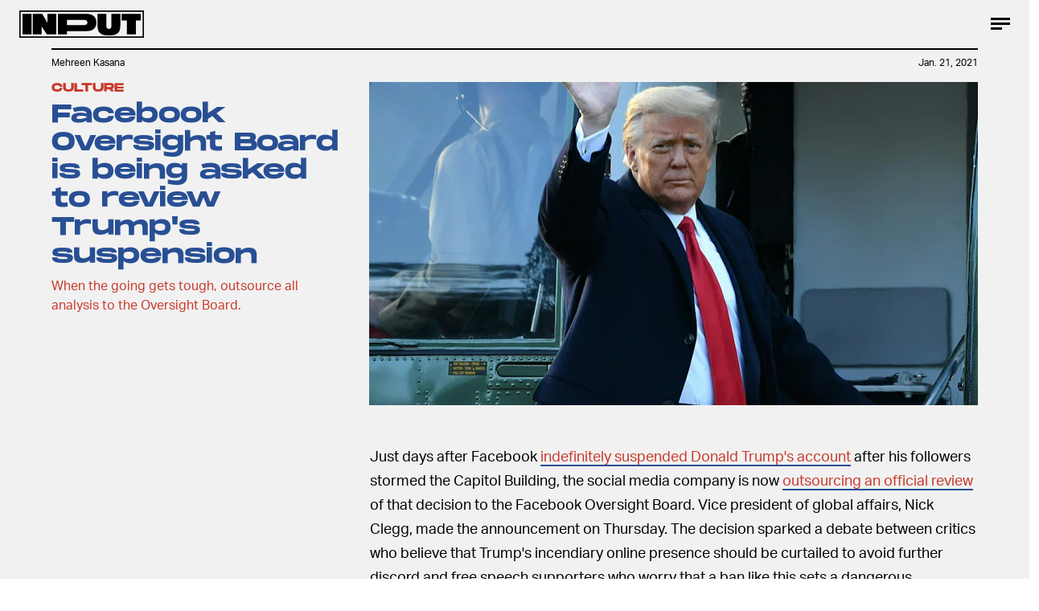

--- FILE ---
content_type: text/html; charset=utf-8
request_url: https://www.inverse.com/input/culture/facebook-oversight-board-is-being-asked-to-review-trumps-suspension
body_size: 29131
content:
<!doctype html><html lang="en"><head><meta charset="utf-8"/><meta name="viewport" content="width=device-width,initial-scale=1"/><title>Facebook Oversight Board is being asked to review Trump's suspension</title><link rel="preconnect" href="https://cdn2.bustle.com" crossorigin/><link rel="preconnect" href="https://cdn2c.bustle.com" crossorigin/><link rel="preconnect" href="https://imgix.bustle.com"/><link rel="preconnect" href="https://securepubads.g.doubleclick.net"/><style data-href="https://cdn2.bustle.com/2025/input/main-6f7c49e097.css">.V8B{position:relative}.CAk{width:100%;height:100%;border:none;background:none;position:absolute;top:0;right:0;pointer-events:none}.CAk:focus{outline:none}.zwx{position:fixed;inset:0 0 100%;opacity:0;transition:opacity .25s,bottom 0s ease .25s;pointer-events:none}.ecP:checked~.zwx{transition:opacity .25s,bottom 0s;opacity:.7;bottom:0;pointer-events:all}.n9b{text-align:center}body>.n9b{inset:-100px 0 0;margin:auto;position:fixed;height:1px}.hVX{align-items:center;display:flex;justify-content:center;margin:1rem 0;position:relative;width:100%;height:200px}.rOn{animation:iyh 10s linear infinite;margin-right:-5rem}.wvM{animation:WyA .75s linear infinite;animation-delay:-1s;border:2px solid var(--paletteColorB);height:100px;transform-origin:center;width:100px}.rOn:nth-child(3n+1){margin-right:-5.4rem}.rOn:nth-child(3n+1) .wvM{animation-duration:.5s}.rOn:nth-child(odd){animation-duration:9s;margin-right:-5rem}.rOn:nth-child(odd) .wvM{animation-duration:1s}@keyframes WyA{0%{transform:rotate(0)}to{transform:rotate(90deg)}}@keyframes iyh{0%{transform:translateY(-30%)}50%{transform:translateY(30%)}to{transform:translateY(-30%)}}.I4Y{width:155px;pointer-events:none}.qUu{height:0;left:0;position:fixed;right:0;top:0;z-index:var(--zIndexNav)}.zUh{position:relative;margin:0 auto;max-width:calc(var(--maxContainerWidth) + 2.75rem);width:calc(100% - 2rem)}.Ryt{display:flex;justify-content:space-between;height:var(--headerHeight)}.fT1{display:none}.O3D{display:flex}.Pok{fill:var(--metaColor)}.xxh{transition:fill .35s ease}.gQC{border-radius:50%;cursor:pointer;margin-right:-.5rem;width:40px}.gQC:after,.gQC:before{content:"";box-sizing:border-box;position:absolute;top:1.4rem;left:8px;height:15px;transition:border .35s ease}.gQC:after{border-bottom:3px solid var(--metaColor);width:14px}.gQC:before{width:24px;border-top:9px double var(--metaColor)}@media(min-width:768px){.zUh{width:calc(100% - 3rem)}}:root{--colorPrimary: #ff6060;--colorSecondary: #5d358c}.Ag6{border-bottom:3px solid;color:var(--paletteColorC);margin:0 auto 2rem;max-width:calc(var(--maxContainerWidth) - 7rem);padding:0;position:relative;width:calc(100% - 2rem)}.Ag6:before{bottom:1rem;content:"";display:block;height:30px;-webkit-mask-image:url(https://cdn2.bustle.com/2025/input/search-3a881e93bc.svg);mask-image:url(https://cdn2.bustle.com/2025/input/search-3a881e93bc.svg);-webkit-mask-position:left center;mask-position:left center;-webkit-mask-repeat:no-repeat;mask-repeat:no-repeat;pointer-events:none;position:absolute;right:0;width:30px}.KY9{font-size:.6rem;margin:auto;padding:.5rem 0 0;text-transform:uppercase}.lix{background:transparent;border:none;color:var(--paletteColorD);display:block;font-family:var(--fontFamilyHeading);font-size:1.5rem;height:var(--headerHeight);margin:auto;padding:0 40px 0 0;width:100%;appearance:none}.lix::placeholder{color:var(--paletteColorD);text-transform:capitalize}.Ui6{background:var(--colorSecondary);border-color:var(--colorPrimary);margin:0;padding:0 1rem;width:100%}.Ui6:before{background:var(--colorPrimary);bottom:1rem;left:1rem}.Ui6 .lix{background:none;color:var(--colorPrimary);font-family:var(--fontFamilyAccent);font-size:.9rem;width:100%;padding:0 0 0 2.5rem}.Ui6 .lix::placeholder{color:var(--colorPrimary)}.lix::-ms-clear,.lix::-ms-reveal{display:none;width:0;height:0}.lix::-webkit-search-decoration,.lix::-webkit-search-cancel-button,.lix::-webkit-search-results-button,.lix::-webkit-search-results-decoration{display:none}.lix:focus{outline:none}@media(min-width:768px){.Ag6{margin-bottom:2rem}.lix{font-size:1.5rem}.Ui6{padding:0 2rem}.Ui6:before{left:2rem}}.VH1{display:flex}.y9v{flex-shrink:0}.icx{display:block;width:100%;height:100%;-webkit-mask:center / auto 20px no-repeat;mask:center / auto 20px no-repeat;background:currentColor}.kz3{-webkit-mask-image:url(https://cdn2.bustle.com/2025/input/copyLink-51bed30e9b.svg);mask-image:url(https://cdn2.bustle.com/2025/input/copyLink-51bed30e9b.svg)}.Q6Y{-webkit-mask-image:url(https://cdn2.bustle.com/2025/input/facebook-89d60ac2c5.svg);mask-image:url(https://cdn2.bustle.com/2025/input/facebook-89d60ac2c5.svg);-webkit-mask-size:auto 23px;mask-size:auto 23px}.g9F{-webkit-mask-image:url(https://cdn2.bustle.com/2025/input/instagram-2d17a57549.svg);mask-image:url(https://cdn2.bustle.com/2025/input/instagram-2d17a57549.svg)}.ORU{-webkit-mask-image:url(https://cdn2.bustle.com/2025/input/mailto-2d8df46b91.svg);mask-image:url(https://cdn2.bustle.com/2025/input/mailto-2d8df46b91.svg);-webkit-mask-size:auto 16px;mask-size:auto 16px}.e4D{-webkit-mask-image:url(https://cdn2.bustle.com/2025/input/pinterest-0a16323764.svg);mask-image:url(https://cdn2.bustle.com/2025/input/pinterest-0a16323764.svg)}.E-s{-webkit-mask-image:url(https://cdn2.bustle.com/2025/input/snapchat-b047dd44ba.svg);mask-image:url(https://cdn2.bustle.com/2025/input/snapchat-b047dd44ba.svg)}.xr8{-webkit-mask-image:url(https://cdn2.bustle.com/2025/input/globe-18d84c6cec.svg);mask-image:url(https://cdn2.bustle.com/2025/input/globe-18d84c6cec.svg)}.coW{-webkit-mask-image:url(https://cdn2.bustle.com/2025/input/youtube-79c586d928.svg);mask-image:url(https://cdn2.bustle.com/2025/input/youtube-79c586d928.svg)}.b18{-webkit-mask-image:url(https://cdn2.bustle.com/2025/input/x-ca75d0a04e.svg);mask-image:url(https://cdn2.bustle.com/2025/input/x-ca75d0a04e.svg)}.Jqo{position:relative;z-index:var(--zIndexNav)}.U8d{background:#ff6060}.zaM,.YxB{background:#5d358c}.zaM{background-size:auto 150%;overflow:auto;-webkit-overflow-scrolling:touch;position:fixed;inset:0 -100% 0 100%;transform:translateZ(0);opacity:0;transition:transform .22s,opacity 0s ease .22s;letter-spacing:1px;color:#ff6060;display:flex;flex-direction:column;justify-content:space-between}.wJ6{display:none}.wJ6:checked~.zaM{transform:translate3d(-100%,0,0);opacity:1;transition:transform .22s,opacity 0s}.eAo{padding:.5rem 1rem}.eAo,.i5d{-webkit-overflow-scrolling:touch;list-style-type:none;margin:0}.eAo a{color:#ff6060;text-transform:uppercase}.Amc{display:flex;justify-content:space-between;align-items:center;cursor:pointer;font-family:var(--fontFamilyHeading);font-size:1.6rem;padding:.5rem 2.25rem 0 0}.i5d{display:flex;flex-wrap:wrap;padding:3rem 1rem 0}.i5d li{display:inline-block;flex:0 0 calc(50% - .5rem);font-family:var(--fontFamilyHeading);font-size:.8rem;margin:.5rem .5rem .5rem 0}.i5d a,.i5d button{color:#ff6060;display:block;text-decoration:none;font-weight:600;text-transform:uppercase}.jhc{background:transparent;border:none;cursor:pointer;font-family:inherit;font-size:inherit;height:100%;padding:inherit;text-align:left}.jhc:focus{outline:none}.TsG{align-items:center;display:flex;justify-content:space-between;padding:3rem 1rem 1rem}.YxB{align-items:center;display:flex;height:var(--headerHeight);justify-content:flex-end;padding:0 0 0 1rem;position:sticky;top:0;left:0;z-index:1}.sIQ{display:block;height:31px;width:155px;-webkit-mask-image:url(https://cdn2.bustle.com/2025/input/logo-19927f0f4e.svg);mask-image:url(https://cdn2.bustle.com/2025/input/logo-19927f0f4e.svg);-webkit-mask-repeat:no-repeat;mask-repeat:no-repeat;text-indent:100%;white-space:nowrap;overflow:hidden;background:#ff6060;position:absolute;left:1rem}.BRg{cursor:pointer;font-size:1.8rem;height:var(--headerHeight);position:relative;width:var(--headerHeight)}.gpr:after,.BRg:after,.gpr:before,.BRg:before{background:#ff6060;content:"";height:45%;inset:0;margin:auto;position:absolute;width:3px}.gpr:before,.BRg:before{transform:rotate(45deg)}.gpr:after,.BRg:after{transform:rotate(-45deg)}.Q-u{height:48px;align-items:center}.Q-u a{position:relative;margin-right:.5rem;left:-1rem;width:28px;height:28px}.Q-u i{display:none;background:#311c4a}.wJ6:checked~.zaM i{display:block}.fNG{-webkit-mask-size:contain;mask-size:contain;height:48px;width:80px}.wJ6:checked~.zaM .fNG{background:#311c4a;-webkit-mask:url(https://cdn2.bustle.com/2025/input/bdg_logo-a6c2dcbba1.svg) center no-repeat;mask:url(https://cdn2.bustle.com/2025/input/bdg_logo-a6c2dcbba1.svg) center no-repeat}.gpr,.hbV{position:absolute;top:0;pointer-events:none;opacity:0;transform:translateZ(0)}.hbV{left:0;width:100%}.gpr{cursor:pointer;color:#ff6060;height:var(--headerHeight);width:var(--headerHeight);line-height:var(--headerHeight);right:0;text-align:center}.wYL{display:none}.wYL:checked~.hbV,.wYL:checked~.gpr{transition:opacity .5s;pointer-events:all;opacity:1}.wYL:checked~.y5_{opacity:0}.wJ6:checked~.zaM .nyh{background:#ff6060;-webkit-mask-image:url(https://cdn2.bustle.com/2025/input/search-3a881e93bc.svg);mask-image:url(https://cdn2.bustle.com/2025/input/search-3a881e93bc.svg)}.nyh{height:var(--headerHeight);width:var(--headerHeight);-webkit-mask-repeat:no-repeat;mask-repeat:no-repeat;-webkit-mask-position:center;mask-position:center;-webkit-mask-size:23px;mask-size:23px;cursor:pointer;position:relative}.b9n{font-size:.6rem;line-height:1.33;text-transform:uppercase}.n7w{display:none}.jEZ,.fdE{position:relative}.fdE{margin-bottom:.25rem}.jEZ a{pointer-events:none}.nfm{display:none;width:100%;height:100%;position:absolute;top:0;left:0;z-index:1;cursor:pointer}.hkL{height:2.25rem;width:2.25rem;position:absolute;background:transparent;top:.75rem;right:0;margin:0;appearance:none;-webkit-appearance:none;cursor:pointer}.hkL:before,.hkL:after{content:"";position:absolute;top:50%;left:50%;transform:translate(-50%,-50%);background:#ff6060}.hkL:before{height:3px;width:1rem}.hkL:after{height:1rem;width:3px}.fdE:focus,.hkL:focus{outline:none}.qSW{display:block;overflow:hidden;position:relative;font-size:1rem;line-height:1.5;font-family:var(--fontFamilyMain)}.HYu{display:flex;flex-direction:column;padding:0 1.25rem;transform:translateZ(0);margin-bottom:-100%;transition:margin-bottom .5s cubic-bezier(.17,.04,.03,.94)}.qSW a{padding:.5rem 0}.hkL:checked:after{display:none}.hkL:checked~.qSW{margin-bottom:0}.hkL:checked+.jEZ .nfm{display:block}.hkL:checked~.qSW .HYu{margin-bottom:0}.DmT{flex:1;display:flex;flex-direction:column;justify-content:flex-end}@media(min-width:768px){.nyh{width:var(--headerHeight)}.zaM{background-size:100% 100%;width:33rem;right:-33rem}.sIQ{left:2rem}.eAo,.i5d,.TsG{padding-left:2rem;padding-right:2rem}.YxB{padding-left:2rem;padding-right:.5rem}.eAo{margin-top:1rem}.Amc{font-size:2rem}.qSW{font-size:1.5rem}.gpr{right:.5rem}}@media(min-width:1025px){.zaM{width:50%;right:-50%}}.UdU{background:var(--adBackgroundColor);display:flex;flex-direction:column;padding:var(--minAdSpacing) 0}.UdU:before{display:block;width:100%;height:calc(var(--minAdSpacing) + .3rem);position:absolute;top:0;content:"ADVERTISEMENT";font-family:var(--fontFamilyHeading);font-size:.65rem;line-height:calc(var(--minAdSpacing) + .3rem);word-break:normal;text-align:center}.UdU>div{width:100%;margin:auto}.AHH{margin:var(--minAdSpacing) 0}@media(min-width:1025px){.jVz>div{background:transparent}}.hzA{background-color:var(--imageBackgroundColor)}@font-face{font-family:AktivGrotesk;font-display:swap;src:url(https://cdn2c.bustle.com/2025/input/AktivGrotesk_W_Rg-425d3ef9f0.woff2) format("woff2")}@font-face{font-family:AktivGrotesk;font-weight:700;font-display:swap;src:url(https://cdn2c.bustle.com/2025/input/AktivGrotesk_W_Bd-bffde9eee3.woff2) format("woff2")}@font-face{font-family:AktivGrotesk;font-style:italic;font-display:swap;src:url(https://cdn2c.bustle.com/2025/input/AktivGrotesk_W_It-21cf4bb172.woff2) format("woff2")}@font-face{font-family:AktivGroteskExtended;font-display:swap;src:url(https://cdn2c.bustle.com/2025/input/AktivGroteskEx_W_XBd-b246c4ab5f.woff2) format("woff2")}@font-face{font-family:Monument;font-display:swap;src:url(https://cdn2c.bustle.com/2025/input/MonumentExtended-Bold-a3fd446e51.woff2) format("woff2")}@font-face{font-family:Redaction;font-display:swap;src:url(https://cdn2c.bustle.com/2025/input/Redaction-Regular-183a7113e4.woff2) format("woff2")}@font-face{font-family:Redaction;font-weight:700;font-display:swap;src:url(https://cdn2c.bustle.com/2025/input/Redaction-Bold-7f0ce5fe7a.woff2) format("woff2")}@font-face{font-family:Work;font-display:swap;src:url(https://cdn2c.bustle.com/2025/input/WorkSans-Regular-46af69b63c.woff2) format("woff2")}@font-face{font-family:Work;font-style:italic;font-display:swap;src:url(https://cdn2c.bustle.com/2025/input/WorkSans-Italic-630f198ea7.woff2) format("woff2")}@font-face{font-family:Work;font-weight:900;font-display:swap;src:url(https://cdn2c.bustle.com/2025/input/WorkSans-ExtraBold-6f2eed9f59.woff2) format("woff2")}@font-face{font-family:Work;font-weight:900;font-style:italic;font-display:swap;src:url(https://cdn2c.bustle.com/2025/input/WorkSans-ExtraBoldItalic-307605cedd.woff2) format("woff2")}::selection{background:var(--paletteColorC);color:var(--paletteColorA)}*,*:before,*:after{box-sizing:inherit}html{box-sizing:border-box;line-height:var(--lineHeightStandard);-webkit-text-size-adjust:100%;text-size-adjust:100%;-webkit-tap-highlight-color:rgba(0,0,0,0);font-weight:var(--fontWeightRegular)}body{margin:0;font-family:var(--fontFamilyMain);overflow-y:scroll;-webkit-font-smoothing:antialiased;-moz-osx-font-smoothing:grayscale}a{cursor:pointer;text-decoration:none;word-break:break-word}h1,h2,h3,h4{font-family:var(--fontFamilyMain);text-rendering:optimizeLegibility}img{max-width:100%;border:none}iframe{border:0}.vmZ{min-width:1px;min-height:1px}.EdX{display:block;width:100%;height:100%;transition:opacity .3s}.ap2{position:relative;width:100%}.ap2 .EdX{position:absolute;top:0;left:0;width:100%}.dSy{object-fit:cover;position:absolute;top:0;left:0}.vB9{background:#e1e1e140}.vB9 .EdX{opacity:0}.EdX video::-webkit-media-controls-enclosure{display:none}.zzk{min-width:1px;min-height:1px;overflow-x:hidden;position:relative;text-align:center;z-index:0}.APH{overflow-y:hidden}.pCo,.pCo>div,.pCo>div>div{width:100%;margin:auto;max-width:100vw;text-align:center;overflow:visible;z-index:300}.pCo{min-height:var(--minAdHeight)}.pCo>div{position:sticky;top:var(--headerHeightStickyScrollableAd)}@media screen and (max-width:1024px){.k_e{grid-row-end:auto!important}}.stickyScrollableRailAd>div{position:sticky;top:var(--headerHeightStickyScrollableAd);margin-top:0!important;padding-bottom:var(--minAdSpacing)}.Ldt{min-height:var(--minAdHeightStickyScrollable)}.Ldt>div{margin-top:0!important}.GQx [id^=google_ads_iframe]{height:0}.JUn,.LWq,.HuM{height:1px}.HuM>div{overflow:hidden}#oopAdWrapperParent:not(:empty){background-color:var(--adBackgroundColor);min-height:var(--minAdHeightVideo);margin-bottom:var(--minAdSpacing)!important;z-index:var(--zIndexOverlay)}#oopAdWrapper:not(:empty),#oopAdWrapper:empty+div{background-color:var(--adBackgroundColor);z-index:var(--zIndexOverlay)}#oopAdWrapper>div>div{margin:0 auto}.buT,.TX9{background:none;border:none;margin:0;width:32px;height:32px;position:absolute;bottom:3px;cursor:pointer;background-repeat:no-repeat;background-position:center}.buT{left:40px;background-image:url(https://cdn2.bustle.com/2025/input/pause-bd49d74afd.svg)}.Am5{background-image:url(https://cdn2.bustle.com/2025/input/play-3e2dff83eb.svg)}.TX9{left:6px;background-image:url(https://cdn2.bustle.com/2025/input/unmute-9a8cd4cbb8.svg)}.D5o{background-image:url(https://cdn2.bustle.com/2025/input/mute-ea100a50bf.svg)}.sxk{background:#000;align-items:center;display:flex;font-family:var(--fontFamilyHeading);flex-direction:column;height:100vh;justify-content:center;padding:0 var(--pageGutter);text-align:center}.LUM{font-size:1rem;margin-bottom:30px;max-width:50vw;color:var(--paletteColorB)}.Oo5{font-size:1.3rem}.Fz4{z-index:2}canvas{position:fixed;top:0;left:0;width:100%;height:100%;background:var(--paletteColorC)}@media(min-width:768px){.LUM{font-size:2rem}}.Ex8{background:var(--paletteColorA);border-color:var(--paletteColorC);border-width:2px 1rem;border-style:solid;cursor:pointer;font-family:var(--fontFamilyHeading);font-size:.65rem;letter-spacing:.1rem;line-height:1.15;min-height:2.5rem;padding:1.2rem 1.5rem;position:relative;text-transform:uppercase}.Ex8 .qYx:before{content:"\2014";padding:0 .3rem}.Ex8.qyh:after{content:none}.Ex8.rAb .qYx{background:var(--colorFacebook)}.ruo,.Ez6{position:absolute;width:100%;left:50%}.ruo{top:50%;transform:translateY(-50%) translate(-50%)}.Ez6{bottom:1rem;transform:translate(-50%)}.he5{position:relative;width:1px;height:1px;margin-top:-1px;min-height:1px}.hwi{top:50vh}.h4R{top:-50vh}.h5Q{background:transparent;width:auto}:root{--viewportHeight: 100vh;--metaColor: var(--paletteColorB);--navColor: var(--paletteColorB);--imageBackgroundColor: rgba(225, 225, 225, .25);--adBackgroundColor: rgba(175, 175, 175, .1);--colorFacebook: #3b5998;--fontFamilyMain: AktivGrotesk, Helvetica, Arial, sans-serif;--fontFamilyAccent: AktivGroteskExtended, "Arial Black", Helvetica, Arial, sans-serif;--fontFamilyHeading: Monument, "Arial Black", Arial, sans-serif;--fontFamilySerif: Redaction, "Lucida Bright", Georgia, "Times New Roman";--fontFamilySponsored: Work, Verdana, Arial, sans-serif;--fontWeightLight: 300;--fontWeightRegular: 400;--fontWeightBold: 700;--lineHeightStandard: 1.7;--fontSizeEyebrow: .95rem;--fontSizeImgAttribution: .6rem;--headerHeight: 60px;--headerMetaHeight: calc(var(--headerHeight) + 30px + .75rem);--pageGutter: 1rem;--maxContainerWidth: 1200px;--maxContentWidth: 1000px;--maxStandardBodyWidth: 656px;--maxFeatureBodyWidth: 760px;--minAdSpacing: 2.5rem;--minAdHeight: calc(var(--minAdSpacing) * 2 + 250px);--minAdHeightVideo: 188px;--headerHeightStickyScrollableAd: var(--headerHeight);--feedSpacing: 4rem;--verticalCardSpacing: 3rem;--transitionHover: .35s;--easeOutQuart: cubic-bezier(.25, .46, .45, .94);--zIndexNeg: -1;--zIndexBackground: 0;--zIndexContent: 100;--zIndexOverContent: 200;--zIndexFloatAd: 300;--zIndexNav: 600;--zIndexOverlay: 700;--gridWidth: 100%;--gridColumns: 4;--gridGutter: 8px;--gridPadding: 16px;--gridTemplate: repeat(var(--gridColumns), 1fr);--gridFullTemplate: [full-start] minmax(var(--gridPadding), 1fr) [main-start] calc(var(--gridWidth) - 2 * var(--gridPadding)) [main-end] minmax(var(--gridPadding), 1fr) [full-end]}@media(min-width:768px){:root{--gridColumns: 12;--gridGutter: 24px;--gridPadding: 24px}}@media(min-width:1025px){:root{--gridGutter: 32px;--gridPadding: 64px}}@media(min-width:1128px){:root{--gridWidth: 1128px}}
</style><style data-href="https://cdn2.bustle.com/2025/input/commons-1-3fc8a1bed5.css">.sWr{background-color:var(--cardBackgroundColor);height:100%;overflow:hidden;width:100%}.sWr.btA{background-color:var(--slot2)}.KwQ{height:var(--viewportHeight);max-height:none}.jWY{height:100vh}.asF{height:100%;max-height:none}.iGR{height:auto;min-height:0;background:transparent}.L7S{opacity:0}.TGq{opacity:0;animation:aBP .2s var(--easeOutQuart) .1s forwards}.sWr .Z51{left:0;position:absolute;right:0;top:var(--headerHeight);z-index:var(--zIndexOverContent);transform:translateZ(0)}@keyframes aBP{0%{opacity:0}to{opacity:1}}@media(min-width:768px){.iGR{min-height:0}}.Rfb{min-width:1px;min-height:1px;position:relative}.kOK{display:block;width:100%;height:100%;transition:opacity .4s;object-fit:cover}.sMW{position:relative;width:100%}.U-k{position:absolute;top:0;left:0;width:100%}.NUO{background:var(--imageBackgroundColor, rgba(225, 225, 225, .25))}.M_P{cursor:pointer;width:48px;height:48px;pointer-events:all}.M_P:after{display:block;content:" ";margin:auto}.KAj{filter:brightness(.85)}.cCV{padding:0}.JHj{z-index:var(--zIndexOverContent)}.LJm:after{width:24px;height:24px;background:var(--paletteColorA);-webkit-mask-image:url(https://cdn2.bustle.com/2025/input/audio-10f6306bce.svg);mask-image:url(https://cdn2.bustle.com/2025/input/audio-10f6306bce.svg)}.nKF:after{-webkit-mask-image:url(https://cdn2.bustle.com/2025/input/muted-76f5402ad5.svg);mask-image:url(https://cdn2.bustle.com/2025/input/muted-76f5402ad5.svg)}.bjn{position:relative;min-width:1px;min-height:1px}.ox4{position:absolute;top:0;left:0;width:100%;height:100%}.qMH,.H7U{display:none}@media(min-width:768px){.qMH{display:block}.qMH+.LYy{display:none}}@media(min-width:1025px){.H7U{display:block}.H7U+.LYy,.H7U+.qMH{display:none}}.Bao{position:relative;overflow:hidden}.yUy{position:absolute;width:100%;height:100%;background-repeat:no-repeat;background-position:center;background-size:cover}.WDi{position:relative}.MDD{background-repeat:no-repeat;background-position:center;background-size:cover}.UHd{position:absolute;inset:0}.Dsi{transform:scale(.8)}.jlz{transform:scale(.64)}.HjT{background-size:33.33% auto}.iQU>div{width:100%}.Pss{width:100%;height:100%;position:relative}.DU8{display:grid;height:100%;min-height:65vh;width:100%;margin:0 auto;padding:0 1rem;position:relative;z-index:1}.DU8 p,.DU8 h1{margin:0 auto}.IGQ{object-fit:cover}.yMD{font-family:var(--fontFamilyHeading);font-size:var(--fontSizeEyebrow);text-transform:uppercase;letter-spacing:.15px}.xA5{color:var(--slot10)}.NGu{color:inherit}.bSN{position:absolute;right:.25rem;bottom:.25rem;top:var(--headerMetaHeight);font-family:var(--fontFamilyMain);font-size:var(--fontSizeImgAttribution);writing-mode:vertical-rl;transform:rotate(180deg);text-align:center;opacity:.6;line-height:1;z-index:1}@media(min-width:768px){.DU8{width:calc(100% - 3rem);max-width:calc(var(--maxContainerWidth) - 3rem);padding:0}}.JOT{min-height:2rem;overflow:hidden}.KS5{align-items:center;display:flex;font-size:.75rem;letter-spacing:.03rem;margin:auto;padding-bottom:.5rem;text-align:left}.cWT{font-family:var(--fontFamilyHeading);font-size:1rem;font-weight:var(--fontWeightBold);margin-left:.25rem;text-transform:uppercase}.KS5 .PWd{margin:auto 0 auto .5rem}.eHa{--numeralSize: 13.5vw;--strokeWidth: 1px;--dotSize: 5px}.Ub7{--numeralSize: 17vw;--strokeWidth: 1.5px;--dotSize: 6px}.deD{--numeralSize: 26vw;--strokeWidth: 1.5px;--dotSize: 6px}.EJX{--numeralSize: 35vw;--strokeWidth: 2px;--dotSize: 8px}.p2w{--numeralSize: 52vw;--strokeWidth: 3px;--dotSize: 10px}.Arq{background-color:transparent;display:flex;flex-direction:column;justify-content:space-between;margin:0 auto;padding:var(--headerMetaHeight) 0 1rem}.KhD.Arq{padding-bottom:2rem;max-height:100%}.cbQ.Arq{padding-bottom:6rem}.SQ5{align-items:center;display:flex;flex-direction:column;margin:0 auto;width:90%;z-index:var(--zIndexOverContent)}.x-m{justify-self:center;align-self:center;text-align:center;color:var(--slot13);font-family:var(--fontFamilyHeading);font-weight:var(--fontWeightBold)}.BVY{color:var(--slot9);font-family:var(--fontFamilyHeading);font-size:1.25rem;font-weight:var(--fontWeightBold);line-height:1.2;margin:0 auto;max-width:var(--maxStandardBodyWidth);padding-bottom:.5rem;text-align:center}.ogg{display:flex;flex:1;position:relative}.GvN{position:relative;font-family:var(--fontFamilyHeading);font-size:var(--numeralSize);-webkit-text-fill-color:transparent;-webkit-text-stroke:var(--strokeWidth) var(--slot5);letter-spacing:-.01em;line-height:.9;z-index:var(--zIndexContent);white-space:nowrap}.GvN:before{display:block;content:attr(data-text);position:absolute;top:0;left:0;text-shadow:.025em .03em 0 var(--slot12);mix-blend-mode:var(--cardBlendMode1)}.GvN:after{display:block;content:attr(data-text);position:absolute;top:0;left:0;background:var(--slot5);-webkit-mask-image:url(https://cdn2.bustle.com/2025/input/input_dot-ddee1bbb2b.svg);mask-image:url(https://cdn2.bustle.com/2025/input/input_dot-ddee1bbb2b.svg);-webkit-mask-size:var(--dotSize);mask-size:var(--dotSize);-webkit-background-clip:text;background-clip:text}.Reb{display:flex;align-items:center;justify-content:center;left:0;bottom:0;margin:0 auto;text-align:center;width:100%;padding-top:1rem}.KhD .Reb{padding-top:1.75rem}.dDO{inset:0;margin:auto;position:absolute;width:75%;height:210px}.KhD .dDO{height:auto}.hRT{margin:-1rem auto 0;max-width:var(--maxStandardBodyWidth);mix-blend-mode:var(--cardBlendMode2);padding:0 2rem;z-index:var(--zIndexContent)}.cbQ .hRT{margin-top:-3rem}.AIm{font-family:var(--fontFamilyMain);font-size:.6rem;color:var(--slot20);text-align:center;padding:0}.AIm a{color:var(--slot21);border-bottom:2px solid var(--slot21)}.ZLP{color:var(--slot12);font-family:var(--fontFamilySerif);font-size:1.65rem;letter-spacing:-1.6px;line-height:1;text-align:center;z-index:var(--zIndexContent)}.DNZ,.DNZ a{color:var(--slot12)}@media(min-width:768px){p.x-m{margin-bottom:.25rem}.ZLP{font-size:2.25rem}.AIm{font-size:.7rem;padding:.5rem 0}.dDO{height:100%}.ogg{max-height:360px}.KhD .ogg{max-height:420px}.cbQ .ogg{max-height:480px}.hRT{max-width:unset}.eHa{--dotSize: 6px}.deD{--dotSize: 8px}.EJX{--dotSize: 10px}.p2w{--dotSize: 12px}}@media(min-width:1025px){.AMQ{--numeralSize: 8.5rem;--strokeWidth: 1.5px;--dotSize: 6px}.X5c{--numeralSize: 12rem;--strokeWidth: 2px;--dotSize: 8px}.d1i{--numeralSize: 16.5rem;--strokeWidth: 2.5px;--dotSize: 11px}.oxB{--numeralSize: 22rem;--strokeWidth: 3.5px;--dotSize: 12px}.a1f{--numeralSize: 30rem;--strokeWidth: 5px;--dotSize: 16px}.Reb{margin:2rem auto}.dDO{height:100%}}@media(min-width:1325px){.GvN{font-size:calc(var(--numeralSize) * 1.1)}}.rSs{--numeralSize: 13.5vw;--strokeWidth: 1px;--dotSize: 5px}.QpZ{--numeralSize: 17vw;--strokeWidth: 1.5px;--dotSize: 6px}.CbT{--numeralSize: 26vw;--strokeWidth: 1.5px;--dotSize: 6px}.jTj{--numeralSize: 35vw;--strokeWidth: 2px;--dotSize: 8px}.l5v{--numeralSize: 52vw;--strokeWidth: 3px;--dotSize: 10px}.O48{display:flex;flex-direction:column;margin:0 auto;min-height:65vh;padding-top:var(--headerMetaHeight)}.dCw.O48{padding-bottom:6rem}.oYB{padding-bottom:.25rem;text-align:left;z-index:var(--zIndexOverContent)}p.GK0{color:var(--slot15);margin-left:0}.pHD{color:var(--slot9);font-family:var(--fontFamilyHeading);font-size:1.25rem;font-weight:var(--fontWeightBold);line-height:1.2;margin:0 auto;max-width:var(--maxStandardBodyWidth);padding-bottom:.5rem}.Lpd{display:flex;flex:1;margin-bottom:2rem;position:relative}.T_4{position:relative;font-family:var(--fontFamilyHeading);font-size:var(--numeralSize);-webkit-text-fill-color:transparent;-webkit-text-stroke:var(--strokeWidth) var(--slot5);letter-spacing:-.01em;line-height:.9;z-index:var(--zIndexContent);white-space:nowrap}.T_4:before{display:block;content:attr(data-text);position:absolute;top:0;left:0;text-shadow:.025em .03em 0 var(--slot12);mix-blend-mode:var(--cardBlendMode1)}.T_4:after{display:block;content:attr(data-text);position:absolute;top:0;left:0;background:var(--slot5);-webkit-mask-image:url(https://cdn2.bustle.com/2025/input/input_dot-ddee1bbb2b.svg);mask-image:url(https://cdn2.bustle.com/2025/input/input_dot-ddee1bbb2b.svg);-webkit-mask-size:var(--dotSize);mask-size:var(--dotSize);-webkit-background-clip:text;background-clip:text}.cBN{align-items:center;bottom:0;display:flex;justify-content:center;line-height:.85;left:0;margin:0 auto;text-align:center;top:0;width:100%}.UU9{inset:0;margin:auto;position:absolute;width:75vw}.hfA{margin:-3rem auto .5rem;max-width:var(--maxStandardBodyWidth);mix-blend-mode:var(--cardBlendMode1);position:relative;width:90%;z-index:var(--zIndexContent)}.lIr{font-family:var(--fontFamilyMain);font-size:.6rem;color:var(--slot20);text-align:center;padding:0}.lIr a{color:var(--slot21);border-bottom:2px solid var(--slot21)}.kLj{color:var(--slot12);font-family:var(--fontFamilySerif);font-size:1.65rem;letter-spacing:-1.6px;line-height:1;text-align:center;z-index:var(--zIndexContent)}.j5_,.j5_ a{color:var(--slot12)}@media(min-width:768px){.O48{display:grid;grid-template-columns:var(--gridTemplate);grid-column-gap:var(--gridGutter);grid-template-rows:100px 1fr auto 1fr}.oYB{grid-column:1 / 5}p.GK0{margin-bottom:.25rem}.pHD{font-size:1.5rem}.Lpd{grid-column:5 / 13;grid-row:1 / 5;width:100%;overflow:hidden}.T_4{font-size:calc(var(--numeralSize) * 2 / 3)}.hfA{grid-column:6 / 12;grid-row:5;margin-bottom:1rem}.kLj{font-size:2rem}.lIr{font-size:.7rem}.UU9{width:60%}}@media(min-width:1025px){.oZc{--numeralSize: 6rem;--strokeWidth: 1.5px;--dotSize: 6px}.ozJ{--numeralSize: 8rem;--strokeWidth: 2px;--dotSize: 8px}.QG8{--numeralSize: 12rem;--strokeWidth: 2.5px;--dotSize: 11px}.AgH{--numeralSize: 16.5rem;--strokeWidth: 3.5px;--dotSize: 12px}.okc{--numeralSize: 22rem;--strokeWidth: 5px;--dotSize: 16px}.pHD{font-size:2rem}.kLj{font-size:2.25rem}.T_4{font-size:var(--numeralSize)}.cBN{margin:3.5rem auto}}@media(min-width:1325px){.T_4{font-size:calc(var(--numeralSize) * 1.1)}}.Cpi{--numeralSize: 16vw}.Veb{--numeralSize: 20vw}.Djv{--numeralSize: 25vw}.bOt{--numeralSize: 33vw}.JrZ{--numeralSize: 40vw}.j8X{--containerHeight: calc(var(--numeralSize) + 3vw);grid-template-columns:var(--gridTemplate);grid-template-rows:90px 1fr var(--containerHeight) 6rem 3fr;grid-column-gap:var(--gridGutter);min-width:100%;margin:0 auto;padding:0;background-color:var(--slot11)}.pcq{align-items:center;display:flex;flex-direction:column;grid-column:1 / -1;grid-row-end:-1;mix-blend-mode:var(--cardBlendMode2);padding-top:1.5rem;padding-bottom:.5rem;z-index:var(--zIndexOverContent)}.BWX .pcq{padding-top:2rem;padding-bottom:7rem}.kjm{justify-self:center;align-self:center;text-align:center;color:var(--slot15);font-family:var(--fontFamilyHeading);font-weight:var(--fontWeightBold)}.WwQ{font-family:var(--fontFamilyHeading);font-weight:var(--fontWeightBold);line-height:1.2;color:var(--slot10);font-size:1rem;text-align:center;padding:0 1rem}.DMW{position:relative;font-size:var(--numeralSize);font-family:var(--fontFamilySerif);font-weight:var(--fontWeightBold);letter-spacing:-.06em;line-height:1;color:var(--slot2);padding-top:.5rem;padding-right:1rem;white-space:nowrap}.xzl{grid-column:1 / -1;grid-row:3;position:relative;justify-self:center;width:calc(100% - 3rem);height:var(--containerHeight);margin-right:1rem;display:flex;align-items:center;justify-content:center;z-index:1}.aBa{grid-column:1 / -1;grid-row:1 / -1;display:grid;grid-template-columns:var(--gridTemplate);grid-template-rows:90px 1fr var(--containerHeight) 6rem 3fr}.e5B{position:absolute;inset:0}.Cel{margin:0 2.5rem 0 3rem;grid-column:1 / -1;grid-row:4;padding:0 1rem;background:var(--slot2);position:relative;display:flex;flex-direction:column;justify-content:center}.Cel:after{display:block;content:"";position:absolute;top:calc(var(--containerHeight) * -.55);right:0;width:1rem;height:calc(var(--containerHeight) * .55);background:var(--slot2)}.Cel:before{display:block;content:"";position:absolute;top:calc(var(--containerHeight) * -1);left:-1rem;width:100%;height:var(--containerHeight);background:var(--slot3);mix-blend-mode:multiply;transform:translateZ(0)}.MX_{grid-row:10 / -1;grid-column:1 / -1;font-family:var(--fontFamilyMain);font-size:.625rem;color:var(--slot4);width:100%;padding-top:.5rem}.MX_ a{color:var(--slot3);border-bottom:2px solid var(--slot4)}.s_D{font-family:var(--fontFamilyAccent);font-weight:var(--fontWeightBold);font-size:1rem;line-height:1.13;color:var(--slot3);width:100%;z-index:var(--zIndexContent)}.fpT{grid-row:2 / -1}.fpT,.fpT a{color:var(--slot12)}@media(min-width:768px){.CFH{--numeralSize: 8rem}.SDe{--numeralSize: 10rem}.IUT{--numeralSize: 13rem}.x8-{--numeralSize: 14.5rem}.IFv{--numeralSize: 16rem}.j8X{--containerHeight: calc(var(--numeralSize) + 1rem)}.j8X,.aBa{grid-template-rows:90px 1fr var(--containerHeight) 7rem 3fr}.xzl{height:var(--containerHeight);margin-right:2rem;margin-left:-2rem;width:75%;max-width:var(--maxStandardBodyWidth)}.Cel{padding:0 1.5rem;width:85%;max-width:750px;justify-self:center}.Cel:before{left:-2rem}.Cel:after{top:calc((var(--numeralSize) - 1rem) * -1);height:calc(var(--numeralSize) - 1rem);width:2rem}.DMW{padding:1.5rem 0 0;letter-spacing:-.03em}.pcq{grid-column:3 / 11}.WwQ{font-size:1.125rem}}@media(min-width:1025px){.pcq{grid-column:4 / 10}}.P7x{--numeralSize: 16.5vw}.fqc{--numeralSize: 22vw}.ppB{--numeralSize: 30vw}.fPf{--numeralSize: 35vw}.Q5_{--numeralSize: 40vw}.hij{--containerHeight: calc(var(--numeralSize) + 3vw);grid-template-columns:var(--gridTemplate);grid-template-rows:100px auto 1fr;grid-column-gap:var(--gridGutter);margin:0 auto;padding:0 0 1rem;background-color:var(--slot11);width:calc(100% - 2rem);max-width:calc(var(--maxContainerWidth) - 3rem);height:100%}.mqm.hij{padding-bottom:6rem}.jPb{grid-column:1 / -1;grid-row:2;z-index:var(--zIndexOverContent);align-self:center;padding-bottom:1rem}.BZb{justify-self:center;align-self:center;color:var(--slot9)}.TjT{font-family:var(--fontFamilyHeading);font-weight:var(--fontWeightBold);line-height:1.2;color:var(--slot10);font-size:1.25rem}.oom,.SC8{grid-column:1 / -1;grid-row:3;display:grid;grid-template-columns:repeat(2,1fr);height:100%;align-self:center;position:relative}.oom{grid-template-rows:calc(var(--containerHeight) - 1.5rem) 2.5rem auto 1fr;background:#0000}.SC8{grid-template-rows:calc(var(--containerHeight) - 1.5rem) 1.5rem 1fr}.SC8:before{display:block;content:"";position:absolute;top:0;left:0;height:calc(var(--containerHeight));width:77vw;background:var(--slot3);mix-blend-mode:multiply;z-index:1;transform:translateZ(0)}.SC8:after{display:block;content:"";position:absolute;background:var(--slot16);height:6rem;width:calc(50vw - 6rem);left:5rem;top:var(--containerHeight);z-index:-2}.XLs{position:relative;font-size:var(--numeralSize);font-family:var(--fontFamilySerif);font-weight:var(--fontWeightBold);letter-spacing:-.04em;line-height:1;padding-top:.5rem;padding-right:.75rem;color:var(--slot2);white-space:nowrap}.gGp{grid-column:1 / -1;grid-row:1 / 3;height:var(--containerHeight);width:77vw;display:flex;align-items:center;justify-content:center;z-index:2;position:relative}.BDN{grid-column:2;grid-row:2 / -1;z-index:-1;position:relative;padding-top:80%}.xl3{position:absolute;top:0}.oom p{margin-left:0}.F2-{grid-column:1;grid-row:3;font-family:var(--fontFamilyAccent);font-weight:var(--fontWeightBold);font-size:.75rem;line-height:1.13;color:var(--slot12);z-index:var(--zIndexContent)}.PDS{grid-column:1;grid-row:4;font-family:var(--fontFamilyMain);font-size:.56rem;line-height:1.1;color:var(--slot12);width:100%;padding-top:.5rem}.PDS a{color:var(--slot9);border-bottom:2px solid var(--slot12)}.yiH,.yiH a{color:var(--slot12)}@media(min-width:768px){.MzC{--numeralSize: 6.5rem}.LVO{--numeralSize: 8.5rem}.K7Z{--numeralSize: 11.5rem}.Kxd{--numeralSize: 13rem}.Q5Y{--numeralSize: 14.5rem}.hij{--containerHeight: calc(var(--numeralSize) + 3.5rem);grid-template-rows:100px 1fr;width:calc(100% - 3rem);max-width:calc(var(--maxContainerWidth) - 3rem);padding:0 0 1.5rem}.jPb{grid-column:1 / 5}.TjT{font-size:1.5rem}.SC8,.oom{grid-column:5 / 13;grid-row:2;max-height:calc(100vh - 130px)}.oom{grid-template-rows:calc(var(--containerHeight) - 2rem) 3rem auto 1fr;grid-template-columns:40% 60%}.SC8{grid-template-rows:calc(var(--containerHeight) - 2rem) 2rem 1fr;grid-template-columns:40% 60%}.SC8:before{width:30rem}.SC8:after{height:25%;width:30%;left:10%}.gGp{width:30rem}.BDN{padding-top:56.25%}}@media(min-width:1025px){.MzC{--numeralSize: 8.5rem}.LVO{--numeralSize: 11.5rem}.K7Z{--numeralSize: 14.5rem}.Kxd{--numeralSize: 17rem}.Q5Y{--numeralSize: 19rem}.hij{--containerHeight: calc(var(--numeralSize) + 2rem)}.TjT{font-size:2rem}.F2-{font-size:1rem}.gGp{width:40rem}.SC8:before{width:40rem}.oom{grid-template-rows:var(--numeralSize) 3rem auto 1fr}}.gsz{display:grid;height:100%;height:var(--viewportHeight);min-height:400px;position:relative}.aVX p{margin:0}.rkd{display:grid;grid-column-gap:var(--gridGutter);position:relative;z-index:var(--zIndexContent)}.WuP{color:inherit}.QwJ{font-family:var(--fontFamilyHeading);font-size:var(--fontSizeEyebrow);text-transform:uppercase;line-height:1;margin:0 0 .5rem}.fpC{object-fit:cover}.Vms{font-family:var(--fontFamilyMain);font-size:var(--fontSizeImgAttribution);opacity:.6;line-height:1}.boW{color:var(--slot10)}@media(min-width:768px){.gsz{min-height:520px}}.rDi{background-color:var(--slot11);height:65vh;height:calc(var(--viewportHeight) * .65)}.BhV.rDi{height:100%}.opI{grid-template-columns:var(--gridTemplate);grid-column:1 / -1;grid-row:1;align-self:end;mix-blend-mode:var(--cardBlendMode1);padding:var(--headerMetaHeight) var(--pageGutter) 1rem;margin:0 auto;width:100%}.BhV .opI{margin-bottom:3rem}.HJX .opI{margin-bottom:0;padding-bottom:6rem}.M2N{grid-column:1 / 3;color:var(--slot15)}.GR6{grid-column:1 / -1}.Tg3{grid-column:1 / 5;font-family:var(--fontFamilyHeading);color:var(--slot12);margin:0 0 1rem}.ObR{grid-column:1 / 5;color:var(--slot10);font-size:.87rem;line-height:1.43;margin-bottom:.5rem}.ObR p{margin:0 0 .5rem}.ObR a{color:var(--slot13)}.h--{position:absolute;inset:0;height:100%}.XIS{position:absolute;right:.25rem;bottom:.25rem;top:var(--headerHeight);writing-mode:vertical-rl;transform:rotate(180deg)}.HJX .XIS{padding-top:5rem}.XIS,.XIS a{color:var(--slot13)}.EO9{font-size:1rem;line-height:1.12}.obb{font-size:1.2rem;line-height:1.1}.ObQ{font-size:1.5rem;line-height:1.08}.KWH{font-size:2.2rem;line-height:1}.uDU{font-size:2.6rem;line-height:1}@media(min-width:768px){.opI{padding:var(--headerMetaHeight) .5rem 1rem;max-width:calc(var(--maxContainerWidth) - 2rem);width:calc(100% - 2rem)}.M2N{grid-column:1 / 4}.Tg3{grid-column:1 / -3}.ObR{font-size:1rem;grid-column:1 / -5}.y8p{font-size:2rem;line-height:1.2}.ka4{font-size:2.5rem;line-height:1.1}.cG4{font-size:3rem;line-height:1.08}.hUq{font-size:5.5rem;grid-column:1 / -2;line-height:1}.f6g{font-size:7rem;grid-column:1 / -2;line-height:.9}}.N7G{background-color:transparent;grid-template-columns:var(--gridTemplate);grid-column-gap:var(--gridGutter);grid-template-rows:100px repeat(11,1fr);height:69vh;height:calc(var(--viewportHeight) * .69);margin:0 auto;max-width:calc(var(--maxContainerWidth) - 3rem);padding:0 var(--gridPadding);width:100%}.N7G._ys{height:100%}.H0L.N7G{padding-bottom:5rem}.Ni7{display:block;grid-column:1 / -1;grid-row:-2;margin-right:2rem;mix-blend-mode:var(--cardBlendMode1)}._ys .Ni7{margin-bottom:3rem}.H0L .Ni7{margin-bottom:0}.UIs{grid-column:1 / 3;color:var(--slot15)}.ddU{grid-column:1 / -1;font-family:var(--fontFamilyHeading);color:var(--slot12);margin:0 0 2rem}.YWM{font-family:var(--fontFamilyMain);grid-column:1 / -1;font-size:.88rem;line-height:1.43;margin:-1.5rem 0 0;color:var(--slot20)}.YWM p{margin:0 0 .5rem}.YWM a{color:var(--slot14)}.sXY{position:relative;grid-row:2 / 13;grid-column:1 / -1;margin:0 1rem 7.25rem;overflow:hidden}._bo{position:absolute;right:2.25rem;top:var(--headerMetaHeight);left:2rem;text-align:right}._bo,._bo a{color:var(--slot12)}.a14{font-size:1rem;line-height:1.15}.QdK{font-size:1.2rem;line-height:1.1}.ld4{font-size:1.4rem;line-height:1}.RPK{font-size:1.8rem;line-height:1}.NOd{font-size:2.2rem;line-height:.95}@media(min-width:768px){.N7G{padding:0;width:calc(100% - 3rem)}.H0L.N7G{padding-bottom:6rem}.Ni7{align-items:end;align-content:end;margin:0}.YWM{font-size:1.125rem;line-height:1.43}.sXY{grid-column:1 / 13;margin:0 3.5rem 7.25rem}._bo{right:3.75rem;bottom:7.5rem;top:var(--headerMetaHeight);writing-mode:vertical-rl;transform:rotate(180deg);left:auto;margin-top:.25rem}.jyV{font-size:1.7rem;line-height:1.2}.DaG{font-size:2.5rem;line-height:1.1}.ens{font-size:3rem;line-height:1}.yYc{font-size:4rem;line-height:1}.BHR{font-size:5.5rem;line-height:.95}}@media(min-width:1025px){.Ni7{grid-column:1 / span 9}}.TRD{background-color:var(--slot2);display:flex;flex-direction:column;height:65vh;height:calc(var(--viewportHeight) * .65);margin:0 auto;max-width:calc(var(--maxContainerWidth) - 3rem);padding-top:var(--headerMetaHeight);width:calc(100% - 2rem)}.IbM.TRD{height:100%;padding-bottom:1rem}.fBF.TRD,.fBF .IoF{padding-bottom:5rem}.qL-{display:block;padding-bottom:.5rem}.Z2Q{color:var(--slot17)}.cKI{font-family:var(--fontFamilyHeading);font-size:1.125rem;line-height:1.11;color:var(--slot3);margin:0 0 .5rem}.nUz{color:var(--slot17);font-family:var(--fontFamilyMain);font-size:.88rem;line-height:1.43}.nUz a{color:var(--slot3)}.nUz p{margin:0 0 .5rem}.HlG{flex:1 0 25vh;position:relative}.IbM .IoF{bottom:1.25rem}.IoF{position:absolute;right:.25rem;bottom:.25rem;left:.25rem}.fBF .IoF{position:absolute;right:.25rem;bottom:1.25rem;left:.25rem}.IoF,.IoF a{color:var(--slot3)}.YTS{font-size:.8rem;line-height:1.27}.gDe{font-size:.95rem;line-height:1.27}.Igr{font-size:1.125rem;line-height:1.11}.CKS{font-size:1.4rem;line-height:1.05}.RCc{font-size:1.6rem;line-height:1}@media(min-width:768px){.TRD{display:grid;grid-template-columns:var(--gridTemplate);grid-template-rows:var(--headerMetaHeight) 1fr;grid-column-gap:var(--gridGutter);width:calc(100% - 3rem);padding-top:0}.IbM.TRD{padding-bottom:2rem}.fBF.TRD{padding-bottom:5rem}.qL-{grid-column:1 / span 5;grid-row:2 / -1;padding-bottom:1rem}.cKI{font-size:1.25rem}.nUz{font-size:1rem;line-height:1.5}.HlG,.IoF{grid-column:6 / -1;grid-row:2 / -1}.HlG{margin-bottom:1rem}.IoF{bottom:1.25rem;left:auto;right:.25rem;top:var(--headerMetaHeight);margin-top:.25rem;writing-mode:vertical-rl;transform:rotate(180deg)}.IbM .IoF{margin-bottom:1rem}.fBF .IoF{margin-bottom:6rem}.Z2Q{margin-top:0}.oqz{font-size:1.15rem;line-height:1.3}.dqx{font-size:1.5rem;line-height:1.2}.Gci{font-size:2rem;line-height:1.11}.btF{font-size:2.5rem;line-height:1.05}.hLP{font-size:4.5rem;line-height:.95}}@media(min-width:1025px){.nUz{font-size:1rem}.qL-{grid-column:1 / span 4}.HlG,.IoF{grid-column:5 / -1}}.FTE{background-color:var(--slot2);display:flex;flex-direction:column;margin:0 auto;height:65vh;height:calc(var(--viewportHeight) * .65)}.hIj.FTE{height:100%}.Rco{grid-column:1 / -1;grid-row:1;padding-top:var(--headerMetaHeight);padding-bottom:1rem;margin:0 auto;width:calc(100% - 2rem);align-self:center}.sL4{color:var(--slot17);padding-top:1rem}.H10{font-family:var(--fontFamilyHeading);color:var(--slot3);margin:0 0 .5rem}.g-r{font-family:var(--fontFamilyMain);font-size:.88rem;line-height:1.43;color:var(--slot17)}.g-r p{margin:0 0 .5rem}.g-r a{color:var(--slot3)}.Dwu{flex:1 1 25vh;position:relative}.m89{position:absolute;left:1rem;bottom:.25rem;right:.25rem;text-align:right}.jvE .m89{padding-bottom:4.5rem}.m89,.m89 a{color:var(--slot13)}.VsY{color:var(--slot1)}.OJe{font-size:.8rem;line-height:1.27}.DPP{font-size:.95rem;line-height:1.27}.hck{font-size:1.125rem;line-height:1.11}.uSc{font-size:1.4rem;line-height:1.05}.t0H{font-size:1.6rem;line-height:1}@media(min-width:768px){.VsY{grid-column:3 / -1}.Rco{grid-template-columns:var(--gridTemplate);max-width:calc(var(--maxContainerWidth) - 3rem)}.sL4,.H10,.g-r{grid-column:3 / -1}.Hif{font-size:1.3rem;line-height:1.25}.oJW{font-size:1.8rem;line-height:1.2}.wI_{font-size:2.25rem;line-height:1.11}.Det{font-size:3rem;line-height:1.07}.B45{font-size:3.5rem;line-height:1}}@media(min-width:1025px){.VsY,.sL4,.H10,.g-r{grid-column:4 / -1}.g-r{font-size:1rem}}.o6H{display:grid;grid-template-rows:1fr auto;background-color:var(--slot2);height:65vh;margin:0 auto;max-width:calc(var(--maxContainerWidth) - 3rem);padding-top:var(--headerMetaHeight);width:calc(100% - 2rem)}.bhB.o6H{height:100%;padding-bottom:1rem}.LEf.o6H{padding-bottom:5rem}.WG3{grid-row:2;grid-column:1;display:block;padding-top:.5rem}.nGu{display:inline-block;background:var(--slot16);color:var(--slot3);padding:.25rem .5rem;line-height:1.2;font-family:var(--fontFamilySponsored);font-weight:900}.kO7{color:var(--slot7)}.JTH{font-family:var(--fontFamilySponsored);font-weight:var(--fontWeightRegular);font-size:1.125rem;line-height:1.11;margin:0 0 .5rem}.BBk{font-family:var(--fontFamilySponsored);font-size:.88rem;line-height:1.43}.BBk a{color:var(--slot1)}.BBk p{margin:0 0 .5rem}.Z7f{grid-row:1;grid-column:1;position:relative}.X2V{grid-row:1;grid-column:1;align-self:end;margin:0 .25rem .25rem}.X2V,.X2V a{color:var(--slot1)}.JLb{font-size:.8rem;line-height:1.27}.CmQ{font-size:.95rem;line-height:1.27}.da7{font-size:1.125rem;line-height:1.11}.lQZ{font-size:1.4rem;line-height:1.05}.Z0h{font-size:1.6rem;line-height:1}@media(min-width:768px){.o6H{grid-template-columns:var(--gridTemplate);grid-column-gap:var(--gridGutter);width:calc(100% - 3rem)}.bhB.o6H{padding-bottom:2rem}.LEf.o6H{padding-bottom:5rem}.WG3{grid-row:1;grid-column:8 / -1;padding-bottom:1rem}.JTH{font-size:1.25rem}.BBk{font-size:1rem;line-height:1.5}.Z7f,.X2V{grid-row:1}.Z7f{grid-column:1 / 8}.X2V{grid-column:1;writing-mode:vertical-rl;transform:rotate(180deg)}.abE{font-size:1.15rem;line-height:1.3}.pLm{font-size:1.5rem;line-height:1.2}.kar{font-size:2rem;line-height:1.11}.uA4{font-size:2.5rem;line-height:1.05}.hP7{font-size:4.5rem;line-height:.95}}@media(min-width:1025px){.BBk{font-size:1rem}.WG3{grid-column:9 / -1}.Z7f{grid-column:1 / 9}}.fQd{background-color:var(--slot2);grid-template-rows:var(--headerMetaHeight) auto 1fr;height:75vh;height:calc(var(--viewportHeight) * .75);margin:0 auto;max-width:calc(var(--maxContainerWidth) - 3rem);width:calc(100% - 2rem)}._Hv.fQd{height:100%;padding-bottom:1rem}.Zn3.fQd,.Zn3 .Vo4{padding-bottom:5rem}.NLr{grid-row:2;display:block;padding-bottom:.5rem}.n3V{color:var(--slot17)}.gai{font-family:var(--fontFamilyHeading);font-size:1.125rem;line-height:1.11;color:var(--slot3);margin:0 0 .5rem}.Lgb{color:var(--slot17);font-family:var(--fontFamilyMain);font-size:.88rem;line-height:1.43}.Lgb a{color:var(--slot3)}.Lgb p{margin:0 0 .5rem}.WhP{grid-row:3;position:relative}.y5h{object-fit:contain;object-position:left center}._Hv .Vo4{bottom:1.25rem}.Vo4{position:absolute;right:.25rem;bottom:.25rem;left:.25rem}.Zn3 .Vo4{position:absolute;right:.25rem;bottom:1.25rem;left:.25rem}.Vo4,.Vo4 a,.QVk{color:var(--slot3)}.Doa{font-size:.8rem;line-height:1.27}.vWV{font-size:.95rem;line-height:1.27}.RzU{font-size:1.125rem;line-height:1.11}.XJV{font-size:1.4rem;line-height:1.05}.npW{font-size:1.6rem;line-height:1}@media(min-width:768px){.fQd{display:grid;grid-template-columns:var(--gridTemplate);grid-template-rows:var(--headerMetaHeight) 1fr;grid-column-gap:var(--gridGutter);width:calc(100% - 3rem);height:65vh;height:calc(var(--viewportHeight) * .65)}._Hv.fQd{padding-bottom:2rem}.Zn3.fQd{padding-bottom:5rem}.NLr{grid-column:1 / span 5;grid-row:2 / -1;padding-bottom:1rem}.gai{font-size:1.25rem}.Lgb{font-size:1rem;line-height:1.5}.WhP,.Vo4{grid-column:6 / -1;grid-row:2 / -1}.WhP{margin-bottom:1rem}.y5h{object-position:center center}.Vo4{bottom:1.25rem;left:auto;right:.25rem;top:var(--headerMetaHeight);margin-top:.25rem;writing-mode:vertical-rl;transform:rotate(180deg)}._Hv .Vo4{margin-bottom:1rem}.Zn3 .Vo4{margin-bottom:6rem}.n3V{margin-top:0}.OYW{font-size:1.15rem;line-height:1.3}.qgN{font-size:1.5rem;line-height:1.2}.ZQG{font-size:2rem;line-height:1.11}.UWA{font-size:2.5rem;line-height:1.05}.hfi{font-size:4.5rem;line-height:.95}}@media(min-width:1025px){.Lgb{font-size:1rem}.NLr{grid-column:1 / span 4}.WhP,.Vo4{grid-column:5 / -1}}.M_t{color:var(--slot1);display:grid;height:65vh}.M_t a{color:inherit}.lRt,.OVv{font-family:var(--fontFamilyHeading);line-height:1;letter-spacing:.01em;text-transform:uppercase}.lRt{font-size:var(--fontSizeEyebrow);margin:0}.OVv{font-size:.875rem}.wvQ{font-family:var(--fontFamilyMain);font-size:var(--fontSizeImgAttribution);opacity:.6;line-height:1;margin:0}.wvQ a{text-decoration:underline}@media(min-width:768px){.M_t{min-height:520px}.OVv{font-size:1.25rem}}.k2-{--taglineSize: 2.5rem}.T4S{--taglineSize: 3rem}.fyZ{--taglineSize: 3.25rem}.D7J{--taglineSize: 4.25rem}.GaL{--taglineSize: 5rem}.cRV{background-color:var(--slot3);color:var(--slot4);grid-template-columns:var(--gridFullTemplate);grid-template-rows:var(--headerMetaHeight) 1fr 3fr 1fr repeat(2,auto);position:relative;text-align:center}.D5P.cRV{height:100%}.bdm,.HHO,.suP{grid-column:main;z-index:1;max-width:75%;margin-left:auto;margin-right:auto}.bdm{grid-row:3;width:75%;overflow:hidden;position:relative}.gFd{object-fit:cover}.p69{grid-row:2 / -1;grid-column:full;overflow:hidden}.sJj{font-family:var(--fontFamilyHeading);font-size:var(--taglineSize);line-height:.83;text-transform:uppercase;position:relative;padding-top:.25rem}.g1L{position:absolute;left:50%;transform:translate(-50%)}.g1L *{white-space:nowrap}.g1L :nth-child(2n){-webkit-text-fill-color:transparent;-webkit-text-stroke-width:1.5px;-webkit-text-stroke-color:currentColor}.HHO{grid-row:5;color:var(--slot2)}.suP{grid-row:6;color:var(--slot2);margin-bottom:var(--pageGutter)}.ain .suP{margin-bottom:5rem}.fDn{grid-row:1;grid-column:main;justify-self:end}.d2F{color:var(--slot2);position:absolute;right:.25rem;bottom:.25rem;top:var(--headerHeight);writing-mode:vertical-rl;transform:rotate(180deg)}.ain .d2F{padding-top:5rem}@media(min-width:768px){.k2-{--taglineSize: 4rem}.T4S{--taglineSize: 5.5rem}.fyZ{--taglineSize: 6.5rem}.D7J{--taglineSize: 8rem}.GaL{--taglineSize: 10rem}}@media(min-width:1025px){.wPC{--taglineSize: 7.5rem}.Oo4{--taglineSize: 9rem}.kKX{--taglineSize: 10rem}.Dc1{--taglineSize: 13rem}.jKP{--taglineSize: 15rem}.bdm{width:50%}}.Hof{position:absolute;top:0;left:0;width:100%;height:100%;z-index:0}.Qf5{margin:auto}.BQA{margin:0}.KJO.Qf5{height:100%}.sTw.Qf5{height:100vh}.yX_{color:var(--slot10)}.QrZ .uER{color:inherit}.SIN{display:grid;width:100%;z-index:1;background:var(--slot11);font-family:var(--fontFamilyMain);font-size:.75rem;height:65vh;line-height:1.2;padding-top:var(--headerMetaHeight);padding-bottom:var(--pageGutter);position:relative;text-align:center}.dZl{grid-row:1;align-items:center;display:flex;flex-direction:column}.Yjk.SIN{padding-bottom:5.5rem}.SIN a{color:var(--paletteColorA)}.UTE,.Om1,.wpj{width:100%;max-width:var(--maxContainerWidth);align-self:center}.UTE,.yBS{grid-row:2;grid-column:1;position:relative}.UTE{height:100%;position:relative;overflow:hidden}.HOm{object-fit:contain}.PHo{grid-row:3}.Om1{margin:.75rem auto 0;max-width:calc(var(--maxContainerWidth) * .8);padding:0 .5rem;color:var(--slot10)}._7n .Om1{padding:0 3rem}.Om1 a{color:var(--slot10)}.wpj{display:block;font-style:normal;margin-top:.25rem;color:var(--slot10)}.wpj a{border-bottom:2px solid var(--slot10)}.kcT,.pax{font-family:var(--fontFamilyHeading);z-index:1}.kcT{font-size:var(--fontSizeEyebrow);text-transform:uppercase;align-self:end;margin:.25rem auto;color:var(--slot14)}.pax{font-size:1rem;margin:0 auto 1rem;max-width:calc(var(--maxContainerWidth) * .8);padding:0 3rem;line-height:1;color:var(--slot12)}.sK8{align-self:center;bottom:.8rem;left:.5rem;margin:0 auto;max-width:calc(var(--maxContainerWidth) + 2.75rem);position:absolute;width:calc(100% - 2rem)}.Fjp .sK8{position:fixed;width:auto;top:auto;bottom:1.5rem;left:.25rem}.hWD .sK8{bottom:4.25rem}@media(min-width:768px){.SIN{margin:auto}.Fjp .sK8{padding-left:10px;bottom:2.2rem;left:.55rem}.hWD .sK8{bottom:5rem}}@media(min-width:1025px){.pax{font-size:1.2rem}}.GCR{display:flex;flex-direction:column;color:var(--slot10);font-family:var(--fontFamilyMain);font-size:.75rem;height:65vh;justify-content:space-between;line-height:1.2;padding-top:var(--headerMetaHeight);position:relative;width:100%;z-index:var(--zIndexContent)}.PSs{align-items:center;display:flex;flex-direction:column}.IGg.GCR{padding-bottom:6rem}.O9i{position:absolute;inset:0}.xcG{object-fit:cover}.mvh{align-self:center;margin:.75rem auto 0;max-width:calc(var(--maxContainerWidth) * .8);padding:0 .5rem 2rem;z-index:var(--zIndexContent)}.SUa .mvh{padding:0 3rem 2rem}.mvh a{color:var(--slot13)}.nPR{display:block;font-style:normal;margin-top:.25rem;mix-blend-mode:var(--cardBlendMode2)}.nPR a{border-bottom:2px solid var(--slot13)}.PSs,.EHO{position:relative;text-align:center;z-index:100}.ZgZ,.MVM{font-family:var(--fontFamilyHeading);margin:0 auto .5rem;z-index:var(--zIndexContent)}.ZgZ{color:var(--slot15);align-self:end;font-size:var(--fontSizeEyebrow);margin-top:1rem;text-transform:uppercase}.MVM{color:var(--slot12);font-size:1.1rem;max-width:calc(var(--maxContainerWidth) * .8);text-align:center;padding:0 .5rem;line-height:1}.J8t{align-self:center;bottom:.4rem;left:.5rem;margin:0 auto;max-width:calc(var(--maxContainerWidth) + 2.75rem);position:absolute;width:calc(100% - 2rem)}.bdd .J8t{position:fixed;width:auto;top:auto;bottom:1.5rem;left:.25rem}.ntN .J8t{bottom:4.25rem}@media(min-width:768px){.GCR{font-size:.9rem}.MVM{font-size:1.4rem}.bdd .J8t{padding-left:15px;bottom:2.2rem}.ntN .J8t{bottom:5rem}}.XUu{min-width:1px;min-height:260px;position:relative}.XUu>*{margin:0 auto}.Jen{position:absolute;inset:0;display:flex;justify-content:center;align-items:center}.RK- .Jen{background:#fafafa;border:1px solid rgb(219,219,219);border-radius:4px}.W3A{color:inherit;display:block;height:3rem;width:3rem;padding:.75rem}.W3A i{display:none}.RK- .W3A{height:1.5rem;width:1.5rem}.RK- .W3A i{display:inline-block;background-color:#bebebe;transform:scale(.75)}.bwd{padding-top:56.25%;position:relative;min-height:210px}.TVx{position:absolute;top:0;left:0;width:100%;height:100%}._-W{min-height:210px}.fb_iframe_widget iframe,.fb_iframe_widget span{max-width:100%!important}.tu9{position:absolute;top:0;left:0;width:100%;height:100%}.wHQ{position:relative}.zDQ{min-width:1px;min-height:180px;margin:-10px 0}.zDQ>iframe{position:relative;left:50%;transform:translate(-50%)}.UyF{width:1px;min-width:100%!important;min-height:100%}.BCT{position:relative;min-height:500px;display:flex;align-items:center;text-align:center}.BCT:after{content:"";display:block;clear:both}.A7C{float:left;padding-bottom:210px}.yzx{position:absolute;inset:0;display:flex;justify-content:center;align-items:center}.MJ1 .yzx{background:#fafafa;border:1px solid rgb(219,219,219);border-radius:4px}.GmH{color:inherit;display:block;height:3rem;width:3rem;padding:.5rem}.GmH i{display:none}.MJ1 .GmH i{display:inline-block;background-color:#bebebe}@media(min-width:768px){.A7C{padding-bottom:160px}}.jOH{width:400px;height:558px;overflow:hidden;max-width:100%}.US1{aspect-ratio:16 / 9;position:relative}.GFB{min-height:300px}.GFB iframe{background:#fff}.P4c{display:flex;min-height:600px;min-width:325px;max-width:605px;margin:auto}.P4c>*{margin:0 auto;flex:1}.Duw{display:flex;width:100%;height:100%;justify-content:center;align-items:center}.nv3 .Duw{background:#fafafa;border:1px solid rgb(219,219,219);border-radius:4px}.nHf{color:inherit;display:block;height:3rem;width:3rem;padding:.5rem}.nv3 .nHf i{background:#bebebe}.Muh{padding-top:56.25%;position:relative}.KTw{padding-top:100%;position:relative}.L3D{position:relative;padding-top:175px}.uzt{position:relative;padding-top:380px}.z4F{position:relative;padding-top:228px}.O9g{position:relative;padding-top:56.25%}.Ygb{padding-top:100px;overflow:hidden}.Ygb .G6O{height:300px}.nk0{padding-top:calc(2 / 3 * 100%)}.r7X{padding-top:210px}.fp8{padding-top:220px}.J2L{padding-top:640px}.V8F{display:grid;height:100%;min-height:65vh;position:relative}.NEP{display:grid;grid-template-columns:var(--gridTemplate);grid-column-gap:var(--gridGutter);z-index:1}.EpW,.e02{font-family:var(--fontFamilyHeading);line-height:1.3;z-index:1}.E0Y{color:inherit}.EpW{font-size:var(--fontSizeEyebrow);text-transform:uppercase}.NCc{color:var(--slot10)}.Efa{object-fit:cover}.Z4-{mix-blend-mode:multiply}.Z4- *{margin:0 0 .75rem}.Z4- :last-child{margin-bottom:0}.Z4- h2,.Z4- h3{font-family:var(--fontFamilyHeading);letter-spacing:.03em;line-height:1;text-transform:uppercase}.Z4- p{font-family:var(--fontFamilyAccent);letter-spacing:.012em;line-height:1.3}.Z4- a{color:inherit;text-decoration:underline}.Szh{grid-column:1 / -1;font-family:var(--fontFamilyAccent);font-size:.625rem;font-weight:var(--fontWeightBold);line-height:1.2;margin:.75rem 0 0}.Szh a{color:inherit;cursor:pointer}.Q9K{display:inline-block;content:"";vertical-align:middle;margin-right:10px;width:23px;height:23px;background:var(--slot12);-webkit-mask-image:url(https://cdn2.bustle.com/2025/input/arrow_external-8f838692d3.svg);mask-image:url(https://cdn2.bustle.com/2025/input/arrow_external-8f838692d3.svg);-webkit-mask-repeat:no-repeat;mask-repeat:no-repeat;-webkit-mask-size:100%;mask-size:100%}.fUy{font-family:var(--fontFamilyMain);font-size:var(--fontSizeImgAttribution);opacity:.6;line-height:1}@media(min-width:768px){.Szh{font-size:.75rem}}.QnL{background-color:var(--slot19);grid-template-columns:var(--gridTemplate);padding-top:var(--headerMetaHeight);color:var(--slot12)}.i3F.QnL{padding-bottom:6rem}.mTW{position:absolute;inset:0}.mTW:after{display:block;content:"";position:absolute;inset:0;background-image:linear-gradient(to bottom,rgba(250,250,250,0),rgba(250,250,250,0) 30%,var(--slot1))}.jPR{align-content:end;grid-column:1 / -1;height:100%;width:calc(100% - 2rem);margin:0 auto;padding-bottom:1rem;position:relative;mix-blend-mode:var(--cardBlendMode1)}.xGF{grid-column:1 / -1;margin-bottom:1.5rem;z-index:var(--zIndexContent)}.Pu5{margin:0 auto 2px;color:var(--slot12)}.rNi{line-height:1;font-size:1rem;margin:0 auto 1rem;color:var(--slot12)}.YSB{grid-column:1 / -1}.MGE{margin-top:2rem}.mn4{grid-column:1 / span 8}.mn4 p{line-height:1.5}.mn4 h2{font-size:130%}.mn4 h3{font-size:115%}.DjJ{position:absolute;right:.25rem;bottom:.25rem;top:var(--headerHeight);writing-mode:vertical-rl;transform:rotate(180deg)}.i3F .DjJ{padding-top:5rem}.DjJ,.DjJ a{color:var(--slot13)}.Cbt{font-size:.7rem}.tQZ{font-size:.75rem}.KPF{font-size:.875rem}.F1Z{font-size:1rem}.cwa{font-size:1.3rem}@media(min-width:768px){.jPR{width:calc(100% - 3rem);max-width:calc(var(--maxContainerWidth) - 3rem);padding-right:17%;padding-bottom:1rem}.rNi{font-size:1.2rem}.tSe{font-size:.8rem}.ofs{font-size:.9rem}.pOL{font-size:1rem}.j7V{font-size:1.2rem}.sYi{font-size:1.5rem}}.Rcu{display:block;position:relative;border:3px solid;z-index:var(--zIndexContent)}.H8G.Rcu{border-color:var(--paletteColorD)}.wxt{position:relative;overflow:hidden}.wxt img,.wxt video{object-fit:cover;position:absolute;top:0}.Rcu .fG3{padding-right:2px;z-index:100}.H8G .fG3{background:var(--paletteColorA)}.Rcu .yMn{border-width:2px;display:block;font-family:var(--fontFamilyHeading);font-size:.5rem;letter-spacing:.75px;line-height:1.1;margin-left:.5rem;padding:.75rem 1.5rem}.H8G .yMn{background:var(--paletteColorA);color:var(--paletteColorC)}.Rcu .yMn:after{border:2px solid;bottom:-.5rem;content:"";height:100%;left:-.5rem;position:absolute;width:100%;z-index:-1}.Rcu .yMn:before{border:10px solid;bottom:-.5rem;content:"";height:100%;left:-.5rem;-webkit-mask-image:url(https://cdn2.bustle.com/2025/input/input_dot-ddee1bbb2b.svg);mask-image:url(https://cdn2.bustle.com/2025/input/input_dot-ddee1bbb2b.svg);-webkit-mask-size:5px;mask-size:5px;position:absolute;width:100%;z-index:-1}.H8G .yMn:before,.H8G .yMn:after{border-color:var(--paletteColorC)}.yMn .o75{display:block;font-size:.9rem;letter-spacing:.12rem}.o75 span{display:inline-block;margin:.1rem .3rem}.yMn .lXj{margin-top:.5rem}.Ies.lXj{margin-top:0}.yMn ._N2{opacity:.6;text-decoration:line-through}._al{color:var(--paletteColorC);margin-bottom:1rem}.X6A{background:var(--slot1);display:flex;flex-direction:column;min-height:65vh}.OaS{flex:1 1 25vh;position:relative}.OaS:after{content:none}.JGP{display:flex;flex:0 0 40%;flex-direction:column;justify-content:center;margin:var(--headerMetaHeight) auto 0;padding:0 1rem 1rem;width:100%}.PwY{align-items:center;bottom:2rem;display:flex;flex-direction:column;left:0;position:absolute;right:0;text-align:center}.C_0 .PwY{bottom:6rem}.i5r{color:var(--slot12);margin:0 0 .25rem}.O3n{color:var(--slot10);letter-spacing:.2px;font-size:.8rem;margin:auto;max-width:80%}.sxh{display:flex;width:100%}.xNc{align-self:center;color:var(--slot2)}._hN h2{font-size:120%}._hN h3{font-size:110%}.FyU{background-color:var(--slot2)}.gTb{position:absolute;bottom:.25rem;right:.25rem;left:.25rem;text-align:right}.C_0 .gTb{padding-bottom:4.5rem}.gTb,.gTb a{color:var(--slot13)}.Hk5{font-size:.62rem}.ZC4{font-size:.7rem}.lRk{font-size:.8rem}.AT9{font-size:1rem}.r52{font-size:1.3rem}@media(min-width:768px){.X6A{flex-direction:row;padding-top:0}.JGP{align-items:center;display:flex;flex-direction:column;justify-content:center;flex:1;width:50%}.PwY{left:50%}.OaS{flex:1;width:50%}.O3n,.i5r{grid-column:7 / -1}.O3n{font-size:1.125rem}.xNc{align-self:center;margin:auto;max-width:400px;width:calc(100% - 1rem)}._hN p{line-height:1.2}.gTb{left:unset;top:var(--headerHeight);writing-mode:vertical-rl;transform:rotate(180deg)}.C_0 .gTb{padding-bottom:0}.ukm{font-size:.75rem}.t3L{font-size:.85rem}.tUB{font-size:1rem}.xUL{font-size:1.2rem}.xB_{font-size:1.6rem}}.vgf{color:var(--slot1);flex:0 1 120px}.t8s{font-family:var(--fontFamilyHeading);font-size:.75rem}.lAq{font-size:.75rem;line-height:1.2}.i1K{background-color:var(--slot2);grid-template-columns:var(--gridTemplate);min-height:65vh;padding-top:var(--headerMetaHeight)}.yzl.i1K{padding-bottom:6rem}.agF{grid-column:1 / -1;position:absolute;inset:0}.OQt{grid-column:1 / -1;height:100%;width:calc(100% - 2rem);margin:0 auto;position:relative}.uBK{grid-column:1 / -1;z-index:var(--zIndexContent)}.xZV{margin:0 auto 2px;color:var(--slot12)}.kBi{line-height:1;font-size:.9rem;margin:0 auto 1.5rem;color:var(--slot12)}.Y7I{grid-column:1 / -1}.rYu{background:var(--slot11);color:var(--slot21);border:1px solid var(--slot12);padding:1.5rem 2rem;position:relative;margin:1rem 0 1rem 1rem}.rYu:before,.rYu:after{border:1px solid var(--slot12);content:"";height:100%;position:absolute;left:-1rem;top:-1rem;width:100%;z-index:-1}.rYu:after{background:var(--slot12);-webkit-mask-image:url(https://cdn2.bustle.com/2025/input/input_dot-ddee1bbb2b.svg);mask-image:url(https://cdn2.bustle.com/2025/input/input_dot-ddee1bbb2b.svg);-webkit-mask-position:center;mask-position:center;-webkit-mask-size:6px;mask-size:6px}.uNr{mix-blend-mode:normal}.uNr h2{font-size:120%}.uNr h3{font-size:110%}.yTe{background:var(--slot15)}.HMh{position:absolute;right:.25rem;bottom:.25rem;padding-left:.25rem;text-align:right}.yzl .HMh{padding-bottom:4.5rem}.HMh,.HMh a{color:var(--slot13)}.sMD{font-size:.65rem}.iYZ{font-size:.75rem}.JYm{font-size:.85rem}.t90{font-size:1rem}.wY8{font-size:1.3rem}@media(min-width:768px){.OQt{width:calc(100% - 3rem);max-width:calc(var(--maxContainerWidth) - 3rem)}.xZV,.kBi{max-width:calc(var(--maxContainerWidth) - 3rem)}.kBi{font-size:1.2rem;padding-right:25%}.rYu{margin:1rem auto;width:60%;max-width:600px}.rYu:before,.rYu:after{left:-1.45rem;top:-1.45rem;padding:2rem 2rem 1rem}.IEi{font-size:.75rem}.PcX{font-size:.85rem}.RNm{font-size:1rem}.WDj{font-size:1.2rem}.hB6{font-size:1.4rem}}.i6B{position:relative}.RXx{display:grid;height:100%;position:relative}.CzS{display:grid;grid-template-columns:var(--gridTemplate);grid-column-gap:var(--gridGutter);z-index:1}.Tmx{object-fit:cover}.Dgz{color:var(--slot10)}.sKi{width:100%;margin:0}.x_q{color:inherit}.xa0,.vg5{font-family:var(--fontFamilyHeading);line-height:1.3;z-index:1}.xa0{font-size:var(--fontSizeEyebrow);text-transform:uppercase}.H8A{display:none}.SXI{font-family:var(--fontFamilyMain);font-size:var(--fontSizeImgAttribution);opacity:.6;line-height:1}.Ttt{background:var(--slot3);display:block;grid-template-columns:var(--gridTemplate);grid-column-gap:var(--gridGutter);padding-top:var(--headerMetaHeight)}.jed{flex:1;grid-column:1 / -1;min-height:25vh;position:relative}.T5g{align-self:end;color:var(--slot2);display:flex;flex-direction:column;height:100%;grid-column:1 / -1;margin:0 auto;width:100%}.iZa{align-items:center;bottom:2rem;display:flex;flex-direction:column;left:0;position:absolute;right:0;z-index:var(--zIndexContent)}.oaN .iZa{bottom:6rem}.y6V{display:flex;flex-direction:column;flex:0 0 40%;grid-column:1 / -1;justify-content:flex-end;padding:2rem var(--pageGutter) 0}.BSu{margin-bottom:1rem}.BSu h2{font-family:var(--fontFamilyAccent);margin:0;text-transform:uppercase}.BSu p{grid-column:1 / -1;font-family:var(--fontFamilySerif);margin:4px 0}.BSu p a{color:var(--slot16);text-decoration:underline}.AoH{grid-column:1 / -2;font-family:var(--fontFamilyAccent);color:var(--slot2);font-size:.625rem;line-height:1.2;letter-spacing:-.3px;margin:0 0 1rem}.AoH a{color:var(--slot16)}.I7D,.vOc{grid-column:1 / -1;text-align:center;margin:0 auto;mix-blend-mode:multiply}.vOc{color:var(--slot12);margin-bottom:.25rem;align-self:end}.I7D{color:var(--slot10);letter-spacing:.2px;max-width:80%;font-size:1rem}.cck{position:absolute;bottom:.25rem;right:.25rem;left:1rem;z-index:var(--zIndexContent);text-align:right}.oaN .cck{padding-bottom:4.5rem}.cck,.cck a{color:var(--slot16)}.xJm h2,.rTM h2,.dVd h2,.yry h2,.q9h h2{font-size:1rem;line-height:1.35;letter-spacing:-.5px}.xJm p{font-size:1rem;line-height:1.35;letter-spacing:-.1px}.rTM p{font-size:1.15rem;line-height:1.25;letter-spacing:-.5px}.dVd p{font-size:1.3rem;line-height:1.14;letter-spacing:-.5px}.AEW p{font-size:1.6rem;letter-spacing:-.75px}.q9h p{font-size:2rem;line-height:1.1;letter-spacing:-1px}@media(min-width:768px){.jed{flex:1 1 33vh}.BSu{padding-right:33%}.y6V{grid-column:1 / 10;margin:auto;max-width:calc(var(--maxContainerWidth) - 1rem);width:calc(100% - 1rem)}.AoH{margin-bottom:1rem}.vOc{margin-top:1rem}.I7D{font-size:1.1rem}.xam h2{font-size:.75rem;line-height:1.45;letter-spacing:.35px}.HjB h2{font-size:.85rem;line-height:1.4;letter-spacing:.25px}.jKT h2{font-size:1rem;line-height:1.3;letter-spacing:0}.QJw h2{font-size:1.3rem;line-height:1.3;letter-spacing:0}.PA8 h2{font-size:1.6rem;line-height:1.1;letter-spacing:-.7px}.xam p{font-size:1.35rem;line-height:1.24;letter-spacing:-.8px}.HjB p{font-size:1.5rem;line-height:1.15;letter-spacing:-1px}.jKT p{font-size:1.875rem;line-height:1.07;letter-spacing:-1.2px}.QJw p{font-size:2.5rem;line-height:1.2;letter-spacing:-1.6px}.PA8 p{font-size:3.25rem;line-height:1.1;letter-spacing:-2px}}@media(min-width:1025px){.AoH{margin-bottom:2rem}}.AGM{background:var(--slot2);display:flex;flex-direction:column;margin:0 auto;min-height:65vh;padding-top:var(--headerMetaHeight)}.LJa.AGM{padding-bottom:2rem}.nFw.AGM{padding-bottom:6rem}.Dp5{grid-column:1 / -1;padding:0 var(--gridPadding)}.xHi,.j7s{display:block;grid-column:1 / -1;margin:0;z-index:1}.xHi{color:var(--slot4);font-family:var(--fontFamilyHeading);margin-bottom:.5rem}.j7s{color:var(--slot7);font-family:var(--fontFamilyHeading);font-size:1.25rem;font-weight:var(--fontWeightBold);line-height:1.1;padding-bottom:1rem}.jvV{flex:1 1 50%;grid-column:1 / -1;margin-top:2rem;position:relative}.YZ7{color:var(--slot2);display:flex;flex:1;flex-direction:row-reverse;grid-column:1 / -1;margin-bottom:.5rem;position:relative;overflow:hidden}.GLy{bottom:2rem;left:20%;position:absolute;right:0;top:0;display:block;background:var(--slot3);mix-blend-mode:multiply;z-index:1}.fKV{display:flex;flex:1 1 75%;flex-direction:column;justify-content:center;grid-column:1 / -1;margin:0 0 2rem -35%;padding:1.5rem 2rem;position:relative;z-index:var(--zIndexContent)}.kCr{display:flex;flex-direction:column;font-family:var(--fontFamilySerif);justify-content:center;position:relative}.kCr h2{font-family:var(--fontFamilyAccent);margin:0;text-transform:uppercase}.kCr p{margin:1rem 0}.kCr p a{color:var(--slot16);text-decoration:underline}.HnP{color:var(--slot2);font-family:var(--fontFamilyAccent);font-size:.6rem;line-height:1.56;margin:0}.HnP a{color:var(--slot16)}.Ll4{margin:0 .25rem;z-index:var(--zIndexContent)}.Ll4,.Ll4 a{color:var(--slot7)}.jwf h2{font-size:.8rem;line-height:1.15;letter-spacing:0}.AXj h2{font-size:.9rem;line-height:1.12;letter-spacing:0}.DMO h2{font-size:1rem;line-height:1.08;letter-spacing:-.5px}.TwR h2{font-size:1.1rem;line-height:1.04;letter-spacing:-.75px}.e20 h2{font-size:1.2rem;line-height:1;letter-spacing:-1px}.jwf p{font-size:1.1rem;line-height:1.32;letter-spacing:-.2px}.AXj p{font-size:1.2rem;line-height:1.28;letter-spacing:-.5px}.DMO p{font-size:1.5rem;line-height:1.1;letter-spacing:-.7px}.TwR p{font-size:1.8rem;line-height:1.1;letter-spacing:-1px}.e20 p{font-size:2.2rem;line-height:1.05;letter-spacing:-1.5px}@media(min-width:768px){.AGM{display:grid;grid-template-columns:var(--gridTemplate);grid-template-rows:1fr auto;grid-column-gap:var(--gridGutter);max-width:calc(var(--maxContainerWidth) - 3rem);width:calc(100% - 3rem)}.Dp5{grid-column:1 / -9;padding:0}.xHi,.j7s{margin-left:0}.xHi{grid-column:1 / 5;align-self:center}.j7s{grid-column:1 / 5}.Ll4{grid-column:5 / 13;margin-left:0}.YZ7{grid-column:5 / 13}.fKV{margin-bottom:2rem;margin-left:-10%}.GLy{bottom:2rem;right:0;top:0;left:40%}.jvV{flex:none;width:50%}.p1u h2,.MEj h2,.bk8 h2,.wjY h2,.qNC h2{font-size:1rem;line-height:1;letter-spacing:-.2px}.p1u p{font-size:1.2rem;line-height:1;letter-spacing:-.2px}.MEj p{font-size:1.5rem;line-height:1;letter-spacing:-.5px}.bk8 p{font-size:2rem;line-height:1;letter-spacing:-1.3px}.wjY p{font-size:2.5rem;line-height:1;letter-spacing:-1.6px}.qNC p{font-size:4rem;line-height:1;letter-spacing:-2px}}@media(min-width:1025px){.j7s{font-size:2rem}}.cwq{background:var(--slot4);display:flex;flex-direction:column-reverse;justify-content:center;margin:0 auto;min-height:65vh;padding-top:var(--headerMetaHeight)}.TOp.cwq{padding-bottom:6rem}.pFy{align-items:center;display:flex;flex-direction:column;margin:1rem auto 0;width:90%;z-index:var(--zIndexContent)}.lj5{position:absolute;inset:0;z-index:-1}.GOp,.L52{grid-column:1 / -1;margin:0 auto;text-align:center;width:80%;max-width:calc(var(--maxContainerWidth) * .8)}.GOp{align-self:end;color:var(--slot12);margin-bottom:.5rem;mix-blend-mode:multiply}.L52{color:var(--slot10);font-size:1.125rem;line-height:1;margin-bottom:1rem}.MHF{align-items:center;display:flex;color:var(--slot2);justify-content:center;grid-column:1 / -1;margin:0 auto;width:80%;max-width:calc(var(--maxContainerWidth) * .8)}.D9v{color:var(--slot2);display:grid;grid-column:1 / -1;margin-bottom:1.5rem;opacity:.85;padding:1.25rem 1.5rem 1.5rem;position:relative}.D9v:after{background:var(--slot3);content:"";inset:0;mix-blend-mode:multiply;position:absolute}.Mrd{align-self:center;position:relative;z-index:var(--zIndexContent)}.Mrd h2{font-family:var(--fontFamilyAccent);margin:0;text-transform:uppercase}.Mrd p{font-family:var(--fontFamilySerif);margin:4px 0}.Mrd p a{color:var(--slot16);text-decoration:underline}.Ocl{position:absolute;background:var(--slot2);color:var(--slot17);border:3px solid var(--slot3);font-family:var(--fontFamilyAccent);font-size:.6rem;font-weight:var(--fontWeightBold);line-height:1.56;max-width:90%;padding:.5rem 1rem;right:-1rem;top:calc(100% - 1.5rem);margin:0;z-index:var(--zIndexContent)}.Ocl a{color:inherit;border-bottom:2px solid var(--slot3)}.ANK{position:absolute;bottom:0;right:0;margin:.25rem;text-align:right;z-index:var(--zIndexContent)}.TOp .ANK{padding-bottom:4.5rem}.ANK,.ANK a{color:var(--slot13)}.ZvR h2{font-size:.8rem;line-height:1.3;letter-spacing:0}.E2k h2{font-size:.9rem;line-height:1.25;letter-spacing:0}.Qpo h2{font-size:1rem;line-height:1.2;letter-spacing:-.2px}.l2t h2{font-size:1.1rem;line-height:1.1;letter-spacing:-.6px}.uDf h2{font-size:1.2rem;line-height:1.05;letter-spacing:-.8px}.ZvR p{font-size:1.2rem;line-height:1.2;letter-spacing:-.3px}.E2k p{font-size:1.4rem;line-height:1.18;letter-spacing:-.9px}.Qpo p{font-size:1.6rem;line-height:1.15;letter-spacing:-.9px}.l2t p{font-size:2rem;line-height:1;letter-spacing:-1.25px}.uDf p{font-size:2.5rem;line-height:.95;letter-spacing:-2px}@media(min-width:768px){.D9v{padding:2rem 2rem 3.5rem}.Ocl{font-size:.75rem;max-width:45%}.pFy{width:50%}.kB3 h2,.aBS h2,.pmg h2,.xM1 h2,.ckT h2{font-size:1rem;line-height:1.3;letter-spacing:-.2px}.kB3 p{font-size:1.5rem;line-height:1.25;letter-spacing:-.7px}.aBS p{font-size:2rem;line-height:1.15;letter-spacing:-1px}.pmg p{font-size:3rem;line-height:1;letter-spacing:-1.3px}.xM1 p{font-size:4rem;line-height:.95;letter-spacing:-1.3px}.ckT p{font-size:5rem;line-height:.85;letter-spacing:-2.2px}}.XDU{background:var(--slot2);display:flex;flex-direction:column;margin:0 auto;min-height:65vh;padding-top:var(--headerMetaHeight)}.qC2.XDU{padding-bottom:2rem}.Gl1.XDU{padding-bottom:6rem}.wbY{grid-column:1 / -1;padding:0 var(--gridPadding)}.FFk,.DE8{display:block;grid-column:1 / -1;z-index:1}.FFk{color:var(--slot4);font-family:var(--fontFamilyHeading);margin-bottom:.5rem}.DE8{color:var(--slot7);font-family:var(--fontFamilyHeading);font-size:1.25rem;font-weight:var(--fontWeightBold);line-height:1.1;margin:0 0 .5rem;padding-bottom:1rem}.Ot0{grid-column:1 / -1;flex:1 1 60%;position:relative}.H4C{color:var(--slot2);display:flex;flex:1;grid-column:1 / -1;margin-bottom:.5rem;position:relative;overflow:hidden}.AF3{bottom:2rem;left:0;position:absolute;right:20%;top:2rem;display:block;content:"";background:var(--slot3);mix-blend-mode:multiply;z-index:1}.p5k{flex:1 1 75%;grid-column:1 / -1;margin:2rem -35% 2rem 0;position:relative;z-index:var(--zIndexContent)}.AFs{display:flex;flex-direction:column;font-family:var(--fontFamilySerif);height:100%;justify-content:center;padding:1.5rem;position:relative}.AFs h2{font-family:var(--fontFamilyAccent);margin:0 0 1rem;text-transform:uppercase}.AFs p{margin:0 0 1rem}.AFs p a{color:var(--slot16);text-decoration:underline}.akh{background:var(--slot2);border:3px solid var(--slot3);color:var(--slot17);font-family:var(--fontFamilyAccent);font-size:.6rem;left:var(--pageGutter);line-height:1.56;margin:0;padding:.5rem 1rem;position:absolute;right:2rem;top:calc(100% - 1.5rem)}.akh a{color:inherit;border-bottom:2px solid var(--slot3)}.GzD{justify-self:end;margin:0 .25rem;text-align:right;z-index:var(--zIndexContent)}.GzD,.GzD a{color:var(--slot3)}.UMY h2{font-size:.85rem;line-height:1.15;letter-spacing:0}.bgh h2{font-size:.92rem;line-height:1.1;letter-spacing:-.3px}.LOq h2{font-size:1rem;line-height:1.08;letter-spacing:-.5px}.sVs h2{font-size:1.1rem;line-height:1.05;letter-spacing:-.5px}.mlQ h2{font-size:1.15rem;line-height:1;letter-spacing:-.75px}.UMY p{font-size:1.12rem;line-height:1.15;letter-spacing:-.3px}.bgh p{font-size:1.3rem;line-height:1.08;letter-spacing:-.5px}.LOq p{font-size:1.6rem;line-height:1.15;letter-spacing:-1px}.sVs p{font-size:1.9rem;line-height:1.15;letter-spacing:-1px}.mlQ p{font-size:2.2rem;line-height:1.05;letter-spacing:-1px}@media(min-width:768px){.XDU{display:grid;grid-template-columns:var(--gridTemplate);grid-template-rows:1fr auto;grid-column-gap:var(--gridGutter);max-width:calc(var(--maxContainerWidth) - 3rem);width:calc(100% - 3rem)}.wbY{grid-column:1 / -9;padding:0}.FFk,.DE8{margin-left:0}.FFk{grid-column:1 / 5;align-self:center}.DE8{grid-column:1 / 5}.H4C{grid-column:5 / 13}.GzD{grid-column:5 / 13;margin-right:0}.p5k{margin-bottom:5rem;margin-right:-35%;margin-top:3rem}.AF3{bottom:5rem;right:25%;top:3rem}.SK1 h2,.GqK h2,.QRJ h2,.EFF h2,.chf h2{font-size:1rem;line-height:1;letter-spacing:-.2px}.SK1 p{font-size:1.5rem;line-height:1.2;letter-spacing:-.6px}.GqK p{font-size:1.7rem;line-height:1.18;letter-spacing:-.9px}.QRJ p{font-size:2rem;line-height:1;letter-spacing:-1px}.EFF p{font-size:2.5rem;line-height:.95;letter-spacing:-1.3px}.chf p{font-size:3.2rem;line-height:-1.6px}}@media(min-width:1025px){.DE8{font-size:2rem}.akh{font-size:.7rem}}a.NUu{color:var(--metaColor)}.QVH{border-top:2px solid;color:var(--metaColor);display:flex;flex-direction:row;font-size:.75rem;justify-content:space-between;margin:auto;max-width:calc(var(--maxContainerWidth) - 3rem);padding:.65rem 0;position:relative;width:calc(100% - 2rem);z-index:var(--zIndexOverContent)}.QVH .cOg{flex:1;line-height:1;padding-right:1.5rem;text-align:left}.QVH .KYT{flex:0 0 auto;line-height:1;text-align:right}.KYT span{font-size:.5rem}@media(min-width:768px){.QVH{width:calc(100% - 3rem)}}
</style><style data-href="https://cdn2.bustle.com/2025/input/commons-2-c71e6a07c3.css">.r4P{width:100%;background-color:var(--slot17);color:var(--slot2);z-index:1;position:relative;padding:0;overflow:hidden}.OrR{margin:2rem auto}.idH{display:grid;width:100%;max-width:var(--maxContainerWidth);margin:0 auto;padding:var(--verticalCardSpacing) var(--pageGutter)}.lU0 .idH{grid-template-rows:minmax(100px,240px) 1fr;height:var(--viewportHeight);padding-top:var(--headerMetaHeight);padding-bottom:6rem}.WN7 .idH{height:calc(var(--viewportHeight) - var(--headerHeight));padding:var(--verticalCardSpacing) var(--pageGutter)}.OrR .idH{padding:var(--pageGutter)}.Q2Q{height:100%;width:100%}.rSu{object-fit:cover}.JmL{position:absolute;inset:0;z-index:-1}.np7{grid-row:1;margin-bottom:1.25rem;border:5px solid var(--slot16);overflow:hidden;position:relative}.np7 .Q2Q{height:unset;padding-top:56.25%}.np7 .rSu{position:absolute;top:0}.lU0 .np7 .Q2Q{height:100%;padding-top:unset}.tY8,.in4{grid-row:1 / -1;grid-column:1 / -1;align-self:center;transition:opacity var(--easeOutQuart)}.np7~.tY8,.np7~.in4{grid-row:2}.in4,.BJk .tY8{opacity:0;pointer-events:none}.BJk .in4{opacity:1;pointer-events:all}.jZE,.in4{font-family:var(--fontFamilyHeading);font-size:1.125rem;line-height:1.1;text-transform:uppercase;margin:0}.CfP{font-family:var(--fontFamilyMain);font-size:.875rem;line-height:1.4}.CfP *,.OrR .CfP *{margin:1rem 0}.CfP a,.OrR .CfP a{color:inherit;border-bottom:2px solid}.bqN{width:100%;margin-top:2rem}.BNQ{display:flex;flex-direction:column}.LAq{order:1;position:relative;margin-bottom:1rem;z-index:1}.q6w,.OrR .q6w{font-family:var(--fontFamilyMain);font-weight:var(--fontWeightBold);font-size:.75rem;line-height:1;background:var(--slot2);color:var(--slot16);outline:none;border:3px solid;padding:1rem;width:100%}.q6w::placeholder{color:inherit}.iVg .q6w{background:none}.KT5{position:absolute;inset:0;z-index:-1}.A-i{order:2;width:100%;font-family:var(--fontFamilyHeading);font-weight:var(--fontWeightBold);font-size:.875rem;line-height:1;letter-spacing:.12px;text-transform:uppercase;color:var(--slot2);background:var(--slot16);outline:none;border:none;padding:1rem;cursor:pointer}.nLJ{order:3;font-family:var(--fontFamilyMain);font-size:.625rem;line-height:1.1;margin-top:6px}.nLJ a{color:inherit;font-weight:var(--fontWeightBold)}.IlE{order:4;display:flex;flex-wrap:wrap;margin-top:.5rem}.dH8{font-family:var(--fontFamilyAccent);font-size:.75rem;line-height:1.5;padding:0 1.5rem;margin-top:1rem;position:relative}.f4H{font-family:var(--fontFamilyMain)}.dH8 *{margin:0;display:inline}.p54+.f4H:before{content:": "}.dH8 input{display:none}.p54:before,.p54:after{content:"";display:block;position:absolute;top:0;left:0;width:1rem;height:1rem}.p54:before{border:2px solid var(--slot16);background:var(--slot2)}.p54:after{background:var(--slot16);-webkit-mask-image:url(https://cdn2.bustle.com/2025/input/checked-ed7b343832.svg);mask-image:url(https://cdn2.bustle.com/2025/input/checked-ed7b343832.svg);-webkit-mask-size:12px 10px;mask-size:12px 10px;-webkit-mask-position:center;mask-position:center;-webkit-mask-repeat:no-repeat;mask-repeat:no-repeat;opacity:0}.dH8 input[type=checkbox]:checked+.p54:after{opacity:1}@media(min-width:768px){.idH,.OrR .idH{grid-template-rows:1fr;grid-template-columns:1fr 2fr}.idH,.lU0 .idH{grid-column-gap:2rem;padding-left:2rem;padding-right:2rem}.lU0 .idH{grid-template-rows:1fr auto 1fr}.OrR .idH{grid-column-gap:1.5rem;padding:1.5rem}.np7{grid-column:1;align-self:start}.lU0 .np7 .Q2Q{height:unset;padding-top:56.25%}.np7~.tY8,.np7~.in4{grid-row:1;grid-column:2}.lU0 .np7,.lU0 .tY8,.lU0 .in4{grid-row:2;align-self:start}.jZE,.in4,.OrR .jZE,.OrR .in4{font-size:2rem;line-height:1}.CfP,.dH8{font-size:1rem}.BNQ{display:grid;grid-template-columns:1fr auto}.LAq{grid-row:1;grid-column:1;margin-bottom:unset}.A-i,.OrR .A-i{grid-row:1;grid-column:2;padding:1rem 2rem}.nLJ{grid-row:2;grid-column:1 / -1}.IlE{grid-row:3;grid-column:1 / -1}.p54:before,.p54:after{top:3px}}@media(min-width:1025px){.idH,.lU0 .idH{grid-template-columns:320px 1fr;grid-column-gap:4rem;padding:4rem 3rem}.tY8,.in4{max-width:800px}.np7~.tY8,.np7~.in4{max-width:600px}.jZE,.in4{font-size:2.5rem}.jZE{margin-bottom:1.5rem}.OrR .jZE{margin-bottom:0}.CfP{font-size:1.125rem}.BNQ{width:80%}.OrR .BNQ{width:100%}.q6w{padding:1.25rem}.A-i{padding:1.25rem 2.5rem}}.ACO{margin-top:var(--headerMetaHeight);display:flex;flex-direction:column}.QNT.ACO{padding-bottom:5.5rem}.x5I.ACO{height:100%}.DQE,.vfp{width:calc(100% - 2rem);max-width:var(--maxStandardBodyWidth);text-align:center;line-height:1;margin:0 auto}.tsI{font-family:var(--fontFamilyHeading);font-size:var(--fontSizeEyebrow);text-transform:uppercase;margin:0 auto .25rem;color:var(--slot14)}.k8d{font-family:var(--fontFamilyHeading);font-size:1rem;margin:0 auto 1rem;line-height:1;color:var(--slot12)}.Dku{max-width:875px;margin:auto;width:100%}.hOJ{color:inherit}.vfp{margin:.5rem auto;color:var(--slot12)}.vfp p,.vfp h2{margin:.5rem 0}.vfp h2{font-size:1rem;color:var(--slot14);font-family:var(--fontFamilyHeading)}.vfp p{font-size:.9rem;line-height:1.4}.vfp a{background-color:transparent;border-bottom:2px solid var(--slot3);color:var(--slot4)}.vfp h2 a{color:inherit;text-decoration:underline}@media(min-width:768px){.ACO{min-height:65vh}.k8d{font-size:1.2rem}.YRj{width:200px}}.ifl{height:100%;background:var(--slot2);display:grid;grid-template-rows:auto 1fr 5rem;padding-top:var(--headerMetaHeight)}.ifl .yPW{grid-row:2;width:calc(100% - 3rem);height:calc(100% - 4rem);margin:2rem auto;transform:translate(-.4rem);display:flex;flex-direction:column;border-color:var(--slot16);color:var(--slot3)}.ifl .yPW p{font-size:.875rem;margin:.5rem 0;color:var(--slot1)}.ifl .dib a{color:var(--slot3);border-bottom:2px solid var(--slot1)}.ifl .duz{flex:1 1 20vh;overflow:hidden;transform:translate(1rem,-2rem)}.ifl .Inp{height:100%;width:100%}.ifl .Inp img{position:relative;top:unset}.ifl .Inp :first-child{object-fit:contain}.ifl .Ks6{padding:0 1rem 1.75rem}.ifl .Qto>div:first-of-type{color:var(--slot3)}.ud9{grid-row:1;width:calc(100% - 3rem);margin:0 auto}.oJ4,.Q1B{font-family:var(--fontFamilyHeading);line-height:1.3;z-index:1;color:var(--slot4)}.oJ4{font-size:var(--fontSizeEyebrow);text-transform:uppercase;margin:0 auto 2px}.Q1B{line-height:1;font-size:1rem;margin:0 auto 1rem}.ifl .jjO{font-family:var(--fontFamilyHeading);font-size:1.6rem;line-height:1;color:var(--slot3)}.ifl .y5q{font-family:var(--fontFamilyAccent);font-size:1rem;line-height:1;margin-top:.3rem}.ifl .vUR{transform:translate(-50%,50%);position:absolute;bottom:0;left:50%;padding-right:0}.ifl .HE0{margin:0;background:var(--slot2);color:var(--slot3)}.yPW .HE0:after{background-color:var(--slot2)}.ifl div.HE0{display:inline-block}.EAr{font-weight:var(--fontWeightBold);font-size:.9rem}.mNt{display:block;margin:0 0 1rem}.mNt img{height:auto;margin:auto;max-height:60px;max-width:300px;object-fit:contain;width:auto}@media(min-width:768px){.ifl .yPW,.ud9{max-width:calc(var(--maxContainerWidth) - 3rem)}.ifl .Ks6{padding-bottom:2.5rem}.ifl .jjO{font-size:1.66rem}}@media(min-width:1025px){.Q1B{margin:0 auto}.ifl{grid-template-rows:auto 1fr 6rem}.ifl .yPW{display:grid;grid-template-rows:1fr;grid-template-columns:repeat(2,1fr);width:calc(100% - 5rem);max-width:calc(var(--maxContainerWidth) + .75rem);transform:translate(-1rem)}.ifl .duz{grid-row:1;grid-column:2;width:100%;height:100%;margin:unset;flex:unset;transform:translate(calc(2rem + 3px),2rem);position:absolute}.ifl .aVU{position:relative;grid-row:1;grid-column:1;display:flex;flex-direction:column;justify-content:center;align-items:center;margin-top:unset;padding:0 2rem;height:100%}.ifl .Ks6{padding-bottom:unset}.yPW .vUR{position:absolute;bottom:0;left:50%;transform:translate(-50%,50%)}}
</style><style data-href="https://cdn2.bustle.com/2025/input/commons-3-1c57357c27.css">:root{--indent: 4rem;--indentTabletUp: 6rem}[data-md-text-align=center]{text-align:center}[data-md-text-align=right]{text-align:right}.Afg p{color:inherit;font-family:var(--fontFamilyMain);margin-top:0;margin-bottom:1rem;position:relative}.Afg .tDr a,.Afg p a,.Afg a b,.Afg a strong,.Afg li a{background-color:transparent;border-bottom:2px solid var(--slot3);color:var(--slot17)}.Afg .rs0 a{background-color:transparent;color:var(--slot3);border-bottom:2px solid var(--slot3)}.Afg p u{color:var(--slot17);font-family:var(--fontFamilyAccent);font-size:.9em;letter-spacing:-.08px;position:relative;text-decoration:none;text-transform:uppercase}.Afg>h2{color:var(--slot3);font-family:var(--fontFamilyHeading);font-size:2.25rem;line-height:.9;margin-right:2.25rem;text-transform:uppercase}.Afg>h3{background:var(--slot3);-webkit-box-decoration-break:clone;box-decoration-break:clone;box-shadow:5px 1px 0 3px var(--slot3),-5px 1px 0 3px var(--slot3);color:var(--slot2);display:inline-block;font-family:var(--fontFamilyHeading);font-size:2rem;line-height:1.1;text-transform:uppercase}.Afg>h3 strong,.Afg>h3 b{color:var(--slot2);font-family:var(--fontFamilySerif);font-weight:var(--fontWeightRegular)}.Afg h4{color:var(--slot3);font-family:var(--fontFamilyHeading);font-size:1.12rem;line-height:1.3}.Afg>h2 a,.Afg>h3 a,.Afg h4 a{color:inherit;text-decoration:underline}.Afg ul,.Afg ol{padding-left:var(--indent);margin-top:0;margin-bottom:2rem;font-family:var(--fontFamilyMain)}.Afg ul li{list-style:none;padding-bottom:.5rem;position:relative}.Afg ol li{counter-increment:list;list-style-type:none;padding-bottom:.5rem;position:relative}.Afg ul li:before{background:var(--slot4);border-radius:50%;content:"";height:.7rem;left:-2rem;position:absolute;top:.5rem;width:.7rem}.Afg ol li:before{content:counter(list) ".";color:var(--slot4);display:inline-block;left:calc(var(--indentTabletUp) * -1);padding-right:1.1rem;position:absolute;text-align:right;width:var(--indentTabletUp)}.Afg iframe{border:0}.rs0{color:var(--slot3);font-family:var(--fontFamilySerif);font-weight:var(--fontWeightRegular);font-size:2.1rem;letter-spacing:-1.8px;line-height:1.1;margin:6.5rem 0;position:relative}.rs0:after,.rs0:before{background:var(--slot4);-webkit-mask:url(https://cdn2.bustle.com/2025/input/squig-ab2d67a8e8.svg) center no-repeat;mask:url(https://cdn2.bustle.com/2025/input/squig-ab2d67a8e8.svg) center no-repeat;-webkit-mask-size:auto 100%;mask-size:auto 100%;content:"";height:25px;left:0;margin:auto;position:absolute;right:0;width:177px}.rs0:after{top:-3.5rem}.rs0:before{bottom:-3.5rem;transform:rotate(180deg)}.rs0 strong{font-family:var(--fontFamilyHeading);font-size:2.05rem;text-transform:uppercase;letter-spacing:.38px}.tDr{font-family:var(--fontFamilySerif);margin:2rem 0 2rem 3rem;padding:0 1rem;position:relative}.tDr:before{background:var(--slot4);bottom:0;content:"";left:-.65rem;position:absolute;top:0;width:3px}@media(min-width:768px){.Afg>h2{font-size:3rem;line-height:.8;margin-bottom:1rem;margin-top:3rem}.Afg>h3{font-size:2.25rem}.Afg h4{font-size:1.25rem;margin-bottom:1rem}.Afg ul,.Afg ol{padding-left:var(--indentTabletUp)}.rs0{font-size:3.9rem;margin:7.5rem auto}.rs0 strong{font-family:var(--fontFamilyHeading);font-size:3.8rem}.tDr{margin-left:5rem}}.gQR{color:var(--paletteColorB);display:block;font-size:.87rem;font-style:normal;line-height:24px;max-width:90%;padding:1rem 1rem 0 3rem;position:relative;text-align:left}.TrI:before,.gQR:before{box-shadow:-1px 1px 0 var(--paletteColorD);content:"";height:.75rem;left:calc(2px + 1rem);position:absolute;top:1rem;width:.8rem}.TrI:after,.gQR:after{border-bottom:5px solid transparent;border-left:7px solid var(--paletteColorD);border-top:5px solid transparent;content:"";height:0;left:1.85rem;position:absolute;top:1.48rem;width:0}.gQR a{border-bottom:1px solid;color:var(--paletteColorD)}.Pp5{font-size:.8rem;font-style:normal;letter-spacing:1px;line-height:normal;max-width:50%;padding-top:10px;text-align:left;float:left}.Pp5 a{overflow:hidden;text-overflow:ellipsis;display:inline-block;height:16px;white-space:nowrap;width:100%}.CHI{font-style:italic;padding-right:.3rem}.TrI{color:var(--slot7);display:block;font-size:.87rem;font-style:normal;line-height:24px;padding:1rem 1rem 0 3rem;position:relative}.hW6{color:var(--slot7);display:inline;font-size:.75rem;font-style:normal;letter-spacing:-.1px;line-height:24px;opacity:.5;padding-left:.25rem;position:relative}@media(min-width:768px){.TrI,.gQR{padding-left:2rem}.TrI:before,.gQR:before{left:2px}.TrI:after,.gQR:after{left:.85rem}.fzC .TrI{padding-left:3rem}.fzC .TrI:before{left:1.13rem}.fzC .TrI:after{left:1.85rem}}.Rhz{margin:3rem auto}.E1M{display:grid;max-width:100%;margin:auto}.FnM .uMj{width:calc(100% + var(--pageGutter) * 2);left:calc(var(--pageGutter) * -1)}.E1M>*{grid-column:1}.E1M .F8Y,.E1M .T3D{grid-row:1;position:relative}.LRM .T3D{height:calc(100% - 75px)}@media(min-width:768px){.E1M{max-width:var(--maxFeatureBodyWidth)}.FnM{max-width:var(--maxContentWidth)}.FnM .uMj{width:100%;left:0}.fzC{margin:0 0 0 calc(-1 * var(--pageGutter));min-width:100vw;max-width:100vw}}.CEt{margin:2rem 0 1.5rem;position:relative;overflow:visible}.CEt .Ndo{background:var(--imageBackgroundColor);position:relative}.DfJ img{object-fit:cover}@media(min-width:768px){.CEt{margin:2rem auto 1.5rem}}.aFe{margin:2rem auto}.Vqp{max-width:400px}@media(min-width:768px){.CEt .Ndo:before{border:3px solid var(--paletteColorD);content:"";height:100%;position:absolute;right:-1.25rem;top:-1rem;width:100%;z-index:-1}.CEt .Ndo:after{background:var(--paletteColorD);-webkit-mask-image:url(https://cdn2.bustle.com/2025/input/input_dot-ddee1bbb2b.svg);mask-image:url(https://cdn2.bustle.com/2025/input/input_dot-ddee1bbb2b.svg);-webkit-mask-position:center;mask-position:center;-webkit-mask-size:6px;mask-size:6px;border:3px solid var(--paletteColorD);content:"";height:100%;position:absolute;right:-1.25rem;top:-1rem;width:100%}}.vrU{margin:2rem auto;max-width:var(--maxFeatureBodyWidth);text-align:right}.vrU blockquote{margin:0;text-transform:none}.vrU blockquote:before{content:none}.xu4{position:relative;padding-top:56.25%;margin:2rem 0;text-align:right}.M7V{position:absolute;left:0;top:0;width:100%;height:100%}.Ndo{position:relative}.Ndo img,.Ndo video{object-fit:contain}.Ndo>*{position:absolute;top:0;left:0;width:100%;height:100%;max-width:100%;margin:0}.Ndo>iframe[src*=dailymail]{height:calc(112px + 60vw + 4em);margin-top:-56.25%;overflow:hidden;position:relative}@media(min-width:380px){.Ndo>iframe[src*=dailymail]{height:calc(92px + 60vw + 3em)}}@media(min-width:540px){.Ndo>iframe[src*=dailymail]{height:calc(92px + 60vw + 2em)}}@media(min-width:768px){.Ndo>iframe[src*=dailymail]{height:525px;width:640px}}.j2O{display:block;margin:1.5rem auto;max-width:var(--maxContentWidth);width:100%}.j2O .CEt{margin:5px 0;width:100%}.j2O .ryZ{border:none}.j2O img{border:none;object-fit:cover}@media(min-width:768px){.j2O{display:flex;flex-wrap:wrap;justify-content:space-between;width:100%}.j2O .CEt{margin:5px 0}.gVn{flex-wrap:nowrap;flex-direction:row}.gVn .CEt,.A7- .CEt{flex:0 0 calc(50% - .25rem)}.A7- .CEt:first-child{flex:0 0 100%;width:100%}.fPa .CEt{flex:0 0 calc(50% - .25rem)}.Nyw .CEt{flex:0 0 calc(33.333% - .25rem)}.Nyw .CEt:first-child{flex:0 0 100%;width:100%}}.iuf{line-height:1.3;margin:0 auto;max-width:1000px;text-align:right;width:100%}.Z8F{text-align:center;margin:2rem -1rem}.T46{margin:3.5rem auto 4.5rem;max-width:400px;overflow:visible;z-index:var(--zIndexContent)}.a1l{border:3px solid var(--paletteColorD);margin:0 0 2.5rem 5rem;padding:1rem 1rem 0 0;z-index:var(--zIndexContent)}.T46:nth-child(odd) .a1l{margin:0 5rem 2.5rem 0;padding:1rem 0 0 1rem}.a1l .qg8{background:var(--paletteColorA);margin-left:-5rem;max-height:420px;overflow:hidden;padding-top:1rem}.T46:nth-child(odd) .qg8{margin:0 -5rem 0 0}.a1l .cOS{border:none;flex:none}.a1l .RBM{align-items:center;display:flex;flex:1;flex-direction:column;justify-content:space-between;z-index:var(--zIndexContent)}.a1l .AGk{display:flex;flex-direction:column;margin-left:-5rem}.T46:nth-child(odd) .AGk{margin:0 -5rem 0 0}.a1l .pLO{background:var(--paletteColorA);flex:1;padding:1rem 1rem 1rem 0}.T46:nth-child(odd) .pLO{padding:1rem 0}.a1l .ObM{color:var(--paletteColorC);font-family:var(--fontFamilyHeading);font-size:1.12rem;line-height:1;text-transform:uppercase}.a1l .ObM a{color:var(--paletteColorC)}.a1l .ZYt{font-family:var(--fontFamilyAccent);color:var(--paletteColorF);font-size:.7rem;line-height:1;margin-top:.3rem}.a1l .ZnW{background:var(--paletteColorA);color:var(--paletteColorC);display:block;flex:1;font-family:var(--fontFamilyAccent);font-size:.8rem;line-height:1.45;margin:0 0 1rem;padding:0 0 1rem}.a1l .hgC{margin:0 -1rem -1.25rem 1rem}.T46:nth-child(odd) .a1l .hgC{margin:1rem .5rem -1.25rem -1rem}@media(min-width:768px){.T46{max-width:950px;overflow:visible}.a1l{display:flex;max-width:775px;margin:0 auto 2.5rem 2.5rem}.T46:nth-child(odd) .a1l{flex-direction:row-reverse;margin:0 2.5rem 2.5rem auto}.a1l .qg8{align-self:flex-start;flex:1 1 50%;max-width:416px;margin-bottom:-2rem;margin-left:-3rem;padding:1rem 1rem 1rem 0}.T46:nth-child(odd) .qg8{margin-bottom:-2rem;margin-right:-3rem;padding:1rem 0 1rem 1rem}.a1l .cOS{width:100%}.a1l .RBM{align-items:baseline;margin-left:3%;margin-right:5%}.T46:nth-child(odd) .RBM{margin-left:3%;margin-right:5%}.a1l .AGk{flex-direction:column;margin:0}.T46:nth-child(odd) .AGk{flex-direction:column;margin:0;width:100%}.a1l .pLO{background:transparent}.T46:nth-child(odd) .pLO{padding:1rem 1rem 1rem 0}.a1l .ObM{font-size:1.4rem}.a1l .ZnW{font-size:.8rem;line-height:var(--lineHeightStandard);margin:0 0 1rem}.a1l .hgC{margin:1rem 0 -1.25rem}.T46:nth-child(odd) .a1l .hgC{margin:1rem 0 -1.25rem}.a1l .alg{align-self:flex-end;width:220px}.T46:nth-child(odd) .alg{align-self:flex-start}}.p42{margin:0 auto}.Lvr{width:100%;height:1px;min-height:1px;min-width:1px;position:relative}.Lvr.t5_{width:1px;height:100%;flex:0 0 1px;margin-left:-1px}
</style><style data-href="https://cdn2.bustle.com/2025/input/commons-4-cd6bb45026.css">.yOD{position:fixed;inset:0;z-index:var(--zIndexNav);display:none}.ki0{position:relative;width:100%;max-width:var(--maxContainerWidth);height:var(--headerHeight);margin:0 auto;display:flex;justify-content:space-between}.bwv:checked~.yOD{display:block}.bwv{display:none}.QNb{position:relative}.y8V{position:relative;height:100%;cursor:pointer;z-index:var(--zIndexNav)}.kMc{width:100%;height:100%;background:none;border:none;position:absolute;top:0;left:0;pointer-events:none}.C1C{color:var(--slot1);display:grid;grid-template-rows:1fr repeat(2,auto) 1fr auto;grid-template-columns:auto 1fr auto;grid-column-gap:1rem;height:calc(100% - var(--headerHeight) - 3rem);margin:1.5rem auto 0;max-width:var(--maxContainerWidth);padding:0 var(--pageGutter);position:relative}.LOc{grid-row:2;grid-column:1 / -1;cursor:pointer;z-index:var(--zIndexOverContent);height:100%;overflow:hidden}.fzk{height:100%}.fzk :first-child{object-fit:contain}.M4S{grid-row:3;grid-column:1 / -1;color:var(--slot7);display:block;font-size:.87rem;font-style:normal;line-height:1.4;padding:.85rem .25rem 0 1.75rem;position:relative}.M4S a{border-bottom:1px solid;color:var(--slot4)}.JB8{color:var(--slot7);display:inline;font-size:.75rem;font-style:normal;letter-spacing:-.1px;opacity:.5;padding-left:.25rem;position:relative}.M4S:before{box-shadow:-1px 1px 0 var(--slot4);content:"";height:.75rem;left:2px;position:absolute;top:.75rem;width:.8rem}.M4S:after{border-bottom:5px solid transparent;border-left:7px solid var(--slot4);border-top:5px solid transparent;content:"";height:0;left:.85rem;position:absolute;top:1.23rem;width:0}.olh{grid-row:5;grid-column:2;font-family:var(--fontFamilySansSerif);font-size:.625rem;font-weight:var(--fontWeightBold);line-height:1;letter-spacing:-.1px;align-self:center;justify-self:center}.NVv{display:flex;flex-wrap:wrap;max-width:86px;margin-top:1rem}.KQG{width:8px;height:8px;border-radius:50%;margin:3px;background:var(--slot4)}.Pn_{background:var(--slot3)}.ikQ{display:block;width:70px;height:80px;position:relative;background:transparent;border:none;cursor:pointer;margin-top:1rem;align-self:end}.ikQ:active,.ikQ:focus{outline:none}.abI{position:absolute;inset:0;-webkit-mask-position:center;mask-position:center;-webkit-mask-repeat:no-repeat;mask-repeat:no-repeat;-webkit-mask-size:contain;mask-size:contain}.Y1t{background:var(--slot4);-webkit-mask-image:url(https://cdn2.bustle.com/2025/input/arrow-inner-c5ee171df9.svg);mask-image:url(https://cdn2.bustle.com/2025/input/arrow-inner-c5ee171df9.svg)}.mxb{background:var(--slot3);-webkit-mask-image:url(https://cdn2.bustle.com/2025/input/arrow-outer-1a2cee0b3b.svg);mask-image:url(https://cdn2.bustle.com/2025/input/arrow-outer-1a2cee0b3b.svg)}.VkL{grid-row:5;grid-column:1;transform:scaleX(-1)}.Olc{grid-row:5;grid-column:3}@media(min-width:768px){.C1C{grid-template-rows:1fr 80px;grid-template-columns:auto 1fr auto;grid-column-gap:1.5rem}.LOc{grid-column:2;grid-row:1}.VkL,.Olc{grid-row:1;align-self:center;margin:0 .25rem}.olh{display:none}.M4S{grid-row:2;grid-column:2;justify-self:center;align-self:end;text-align:center;padding:1rem 1rem 0;font-size:.75rem}.JB8{display:block;padding:.25rem}.M4S:before,.M4S:after{display:none}}@media(min-width:1025px){.C1C{grid-column-gap:3rem}.VkL,.Olc{margin:0 2.5rem}}.GLK{background:var(--slot2)}.kpP{width:calc(100% - 2rem);justify-content:flex-start}.MNV{height:100%;width:155px;background-image:url(https://cdn2.bustle.com/2025/input/logo-19927f0f4e.svg);background-repeat:no-repeat;background-position:center}.St5{position:absolute;top:0;right:0;height:60px;width:60px}.St5:after,.St5:before{background:var(--slot1);content:"";height:45%;inset:0;margin:auto;position:absolute;width:3px}.St5:before{transform:rotate(45deg)}.St5:after{transform:rotate(-45deg)}@media(min-width:768px){.kpP{width:calc(100% - 3rem);max-width:calc(var(--maxContainerWidth) + 2.75rem)}}.uES{width:100%;margin:0 auto}.yBw{border-bottom:2px solid;color:var(--slot3);font-family:var(--fontFamilyHeading);font-weight:var(--fontWeightRegular);font-size:2rem;line-height:1.15;text-transform:uppercase;margin:1rem 0 .75rem;padding-bottom:.75rem}.uES .biE{margin:2rem 0 1rem;padding:0 0 .75rem}.vSA{color:var(--slot1);font-family:var(--fontFamilySansSerif);font-size:.75rem;line-height:1.2}.caM .vSA p{margin:0;max-width:100%}._-g{color:var(--slot7);display:block;font-size:.87rem;font-style:normal;line-height:1.4;padding:.85rem .25rem 0 1.75rem;position:relative}._-g a{border-bottom:1px solid;color:var(--slot4)}.AA0{color:var(--slot7);display:inline;font-size:.75rem;font-style:normal;letter-spacing:-.1px;opacity:.5;padding-left:.25rem;position:relative}._-g:before{box-shadow:-1px 1px 0 var(--slot4);content:"";height:.75rem;left:2px;position:absolute;top:.75rem;width:.8rem}._-g:after{border-bottom:5px solid transparent;border-left:7px solid var(--slot4);border-top:5px solid transparent;content:"";height:0;left:.85rem;position:absolute;top:1.23rem;width:0}.XJ-{width:100%;position:relative}.nIy{object-fit:cover}.EGE{display:none}@media(min-width:768px){.uES{max-width:var(--maxContainerWidth);padding:0 10px}.vSA{font-size:.87rem}}@media(min-width:1025px){.FmQ{position:relative}.XJ-:before,.XJ-:after{content:"";position:absolute;opacity:0;transition:opacity .25s ease;pointer-events:none}.XJ-:after{background:var(--slot4);mix-blend-mode:multiply;inset:0;z-index:1}.XJ-:before{top:50%;left:50%;transform:translate(-50%,-50%);width:120px;height:120px;background:#fff;-webkit-mask-image:url(https://cdn2.bustle.com/2025/input/plus-f2bb7f5f92.svg);mask-image:url(https://cdn2.bustle.com/2025/input/plus-f2bb7f5f92.svg);-webkit-mask-position:center;mask-position:center;-webkit-mask-repeat:no-repeat;mask-repeat:no-repeat;-webkit-mask-size:contain;mask-size:contain;z-index:var(--zIndexContent)}.XJ-:hover{cursor:pointer}.XJ-:hover:after,.XJ-:hover:before{opacity:1}}.WxT{background:var(--slot2)}.c9f{color:var(--slot3)}.pt5{display:flex;justify-content:space-between;flex-wrap:wrap;padding-top:1rem}.V__{display:flex;flex-direction:column;width:100%;flex:none;margin-bottom:1rem}@media(min-width:768px){.V__{width:calc((100% / 3) - 10px)}}@media(min-width:1025px){.V__{margin-bottom:1.5rem}}.eje{position:relative;margin:var(--verticalCardSpacing) auto;max-width:var(--maxContainerWidth);background-color:var(--slot2);overflow:hidden}.phz.eje{background-color:var(--slot2)}.SYM{display:flex;flex-wrap:wrap;margin-bottom:2rem}.SYM .Fz6{height:auto}.Fz6{border:3px solid var(--paletteColorD);margin:0 0 2.5rem 4rem;padding:1rem 1rem 0 0;z-index:var(--zIndexContent);display:block;position:relative}.Fz6 .KNo{align-items:center;display:flex;flex:1;flex-direction:column;justify-content:space-between;z-index:var(--zIndexContent)}.Fz6 a{color:inherit}.bDJ{margin:2rem auto 0}.eje .bDJ{background-color:transparent}.crn:nth-child(odd) .Fz6{margin:0 2.5rem 2.5rem 0;padding:1rem 0 0 1rem}.Fz6 .pH7{background:var(--paletteColorA);margin-left:-5rem;max-height:420px;overflow:hidden;padding-top:1rem}.crn:nth-child(odd) .pH7{margin:0 -3rem 0 0}.Fz6 .l_B{border:none;flex:none}.Fz6 .Q6N{display:flex;flex-direction:column;margin-left:-5rem}.crn:nth-child(odd) .Q6N{margin:0 -2.5rem 0 0}.baf .Fz6 .Q6N{margin-left:-2.5rem}.baf .Fz6 .pH7{margin-left:-3rem}.Fz6 .ie5{background:var(--paletteColorA);flex:1;padding:1rem 1rem 1rem 0}.crn:nth-child(odd) .ie5{padding:1rem 0}.Fz6 .nrN{font-family:var(--fontFamilyAccent);color:var(--paletteColorF);font-size:.7rem;line-height:1;margin-top:.3rem}.Fz6 .SAL{color:var(--paletteColorC);font-family:var(--fontFamilyHeading);font-size:1.12rem;line-height:1;text-transform:uppercase}.Fz6 .ev4{background:var(--paletteColorA);color:var(--paletteColorC);flex:1;font-family:var(--fontFamilyAccent);font-size:.8rem;line-height:1.45;margin:0 0 1rem;padding:0 0 1rem;overflow:hidden;-webkit-line-clamp:4;display:-webkit-box;-webkit-box-orient:vertical}.Fz6 .U0m{margin:0 -1rem -1.25rem 1rem}.l7Y:nth-child(odd) .Fz6 .U0m{margin:1rem .5rem -1.25rem -1rem}.GWS{position:relative;align-items:flex-end;border-bottom:2px solid;display:flex;flex-direction:row;justify-content:space-between;padding-bottom:.7rem;z-index:var(--zIndexContent);margin-left:var(--pageGutter);width:calc(100% - calc(var(--pageGutter) * 2))}.oU4{font-family:var(--fontFamilyHeading);font-size:3.1rem;font-weight:var(--fontWeightRegular);line-height:1;margin:0}.M7v{position:absolute;top:0;left:0;right:0;width:100%;max-width:var(--maxContainerWidth);padding:0 var(--pageGutter);margin:0 auto}.phz.FSD .GWS{width:calc(100% - calc(var(--pageGutter) * 2))}.phz.u2C .GWS{margin:0 var(--pageGutter);width:calc(100% - calc(var(--pageGutter) * 2))}.phz.u2C .SYM{padding:var(--pageGutter)}.u2C .GWS{margin:0;width:100%}.wUL{padding:.1px}@media(min-width:768px){.bDJ{max-width:950px}.wUL{display:none}.GWS{margin-left:0;width:100%}.Fz6{display:flex;margin:0 auto 2.5rem 2.5rem;max-width:775px}.baf .Fz6{margin:0 0 2.5rem 3rem}.phz.FSD .GWS{margin:0 var(--pageGutter)}.phz.FSD .SYM{width:calc(100% - calc(var(--pageGutter) * 2));margin:0 var(--pageGutter) -30px var(--pageGutter)}.phz.crn .SYM{padding:var(--pageGutter) 0}.phz.crn .GWS{margin:0;width:100%}.crn:nth-child(odd) .Fz6{margin:0 auto 2.5rem 2.5rem;padding:1rem 1rem 0 0}.crn:nth-child(odd) .pH7{margin:0 0 -2rem -3rem}.crn:nth-child(odd) .Q6N{margin:0}.crn:nth-child(odd) .ie5{padding:1rem 1rem 1rem 0}.Fz6 .pH7{align-self:flex-start;flex:0 0 40%;max-width:416px;margin-bottom:-2rem;margin-left:-3rem;padding:1rem 1rem 1rem 0}.Fz6 .l_B{width:100%}.Fz6 .KNo{align-items:baseline;margin-left:3%;margin-right:5%}.Fz6 .Q6N{flex-direction:column;margin:0}.Fz6 .ie5{background:transparent}.Fz6 .SAL{font-size:1.4rem}.Fz6 .ev4{font-size:.8rem;line-height:var(--lineHeightStandard);margin:0 0 1rem}.Fz6 .U0m{margin:1rem 0 -1.25rem}.Fz6 .UcW{align-self:flex-end;width:220px}.crn .Fz6 .U0m{width:100%}.crn .Fz6 .UcW{width:calc(100% - 8px)}.baf .Fz6 .Q6N{margin:0}}.voQ{display:grid;grid-template-columns:1fr}.qH4{grid-template-columns:1fr;display:flex;flex-direction:column;justify-content:flex-start}@media(min-width:768px){.voQ{flex-wrap:nowrap;grid-template-columns:repeat(2,1fr);column-gap:calc(1.5 * var(--pageGutter))}}.OlJ{display:flex;overflow-x:scroll;flex-wrap:nowrap;align-items:stretch;overflow-y:hidden;margin:1rem 0 -30px;padding:var(--pageGutter);width:100vw;height:calc(100% + 2rem);row-gap:36px;scroll-behavior:smooth}.vYD{margin-bottom:1rem;min-width:85vw;max-width:85vw;padding-right:calc(1.5 * var(--pageGutter))}.Krq{text-align:right}.byu,.qI0{display:none}@media(min-width:768px){.OlJ{padding:0;width:100%;column-gap:calc(1.5 * var(--pageGutter))}.vYD{min-width:calc(450px + var(--pageGutter));max-width:calc(450px + var(--pageGutter));padding-right:0}.byu{display:flex;align-items:center;background:var(--slot3);border:none;top:60%;-webkit-mask-image:url(https://cdn2.bustle.com/2025/input/arrow-9ba9dccb15.svg);mask-image:url(https://cdn2.bustle.com/2025/input/arrow-9ba9dccb15.svg);-webkit-mask-position:center;mask-position:center;-webkit-mask-repeat:no-repeat;mask-repeat:no-repeat;-webkit-mask-size:100% 100%;mask-size:100% 100%;cursor:pointer;height:100px;padding:10px;position:absolute;width:100px;z-index:var(--zIndexOverContent);mix-blend-mode:multiply}.byu:disabled{pointer-events:none;opacity:0}.byu:focus{outline:none}.zPA{left:0;transform:translateY(-50%) rotate(180deg)}.l3t{right:0;transform:translateY(-50%)}.qI0{display:block;height:100px;flex:0 0 1px}}
</style><style data-href="https://cdn2.bustle.com/2025/input/commons-9-9591917c4e.css">.Jdt{background:var(--slot2)}.ggP{color:var(--slot3)}.EIo{display:flex;justify-content:space-between;flex-wrap:wrap;padding-top:1rem}.WB-{display:flex;flex-direction:column;width:100%;flex:none;margin-bottom:1rem}@media(min-width:768px){.RlT{padding:0}.WB-{width:calc(50% - 10px)}.WB-:first-child{width:100%}}.h7Q{background:var(--slot2)}.j8d{color:var(--slot3)}.cY_{display:flex;justify-content:space-between;flex-wrap:wrap;padding-top:1rem}.r9k{display:flex;flex-direction:column;width:100%;flex:none;margin-bottom:1rem}@media(min-width:768px){.ZZE{padding:0}.r9k{width:calc(25% - 10px)}.kN_{font-size:.75rem;padding-top:1rem}.He3{display:block;font-size:.65rem;padding:0}}@media(min-width:1025px){.r9k{margin-bottom:1.5rem}}@media(min-width:1025px){aside.rhF{grid-column:1;grid-row:4 / span 20}}.JJD{font-style:italic}aside.jIS{z-index:2}aside.lKt{z-index:9999;pointer-events:none}.TnP{display:none}.sfN,.TnP{filter:brightness(100%)}.lKt .G9M .sfN,.lKt .TnP{filter:brightness(20%);transition:filter .2s ease-in-out}amp-next-page .amp-next-page-links{display:none}@media(min-width:1025px){.TnP{display:block}}.bVd{display:flex;overflow-x:scroll;scrollbar-width:none;-ms-overflow-style:none;scroll-behavior:smooth}.bVd::-webkit-scrollbar{display:none}.bVd .zZ_{flex:1 0 150px}.bVd .H60{max-height:18px;max-width:58px;margin:.5rem 0 0}@media(min-width:1025px){.bVd{flex-wrap:wrap;overflow:hidden}.bVd .zZ_{flex:1 0 200px}}.rxQ{--logoHeight: 20px;--logoWidth: 74px;background:currentColor;height:var(--logoHeight);-webkit-mask-position:left center;mask-position:left center;-webkit-mask-repeat:no-repeat;mask-repeat:no-repeat;-webkit-mask-size:contain;mask-size:contain;max-height:100%;width:var(--logoWidth);color:#000}.DP_{color:inherit;height:calc(var(--logoHeight) * 1.3);width:calc(var(--logoWidth) * 1.3)}.kYO{-webkit-mask-image:url(https://cdn2.bustle.com/2025/input/bustle-a72d18d4e8.svg);mask-image:url(https://cdn2.bustle.com/2025/input/bustle-a72d18d4e8.svg)}.x5l{--logoHeight: 24px;--logoWidth: 75px;-webkit-mask-image:url(https://cdn2.bustle.com/2025/input/elitedaily-5b21ea03a5.svg);mask-image:url(https://cdn2.bustle.com/2025/input/elitedaily-5b21ea03a5.svg)}.ARi{--logoHeight: 24px;--logoWidth: 85px;-webkit-mask-image:url(https://cdn2.bustle.com/2025/input/fatherly-b421cc1960.svg);mask-image:url(https://cdn2.bustle.com/2025/input/fatherly-b421cc1960.svg)}.vvq{--logoHeight: 16px;--logoWidth: 108px;-webkit-mask-image:url(https://cdn2.bustle.com/2025/input/inverse-cb754238ef.svg);mask-image:url(https://cdn2.bustle.com/2025/input/inverse-cb754238ef.svg)}.CXF{--logoHeight: 32px;--logoWidth: 26px;-webkit-mask-image:url(https://cdn2.bustle.com/2025/input/mic-9f74b11905.svg);mask-image:url(https://cdn2.bustle.com/2025/input/mic-9f74b11905.svg)}.udq{--logoHeight: 18px;--logoWidth: 105px;-webkit-mask-image:url(https://cdn2.bustle.com/2025/input/nylon-98d2447386.svg);mask-image:url(https://cdn2.bustle.com/2025/input/nylon-98d2447386.svg)}.GE5{--logoHeight: 18px;--logoWidth: 95px;-webkit-mask-image:url(https://cdn2.bustle.com/2025/input/romper-3079c0c267.svg);mask-image:url(https://cdn2.bustle.com/2025/input/romper-3079c0c267.svg)}.JwB{--logoHeight: 40px;--logoWidth: 71px;-webkit-mask-image:url(https://cdn2.bustle.com/2025/input/scarymommy-a6082297c5.svg);mask-image:url(https://cdn2.bustle.com/2025/input/scarymommy-a6082297c5.svg)}.kgt{--logoWidth: 45px;-webkit-mask-image:url(https://cdn2.bustle.com/2025/input/thezoereport-98080d9bbb.svg);mask-image:url(https://cdn2.bustle.com/2025/input/thezoereport-98080d9bbb.svg)}.jru{--logoHeight: 36px;--logoWidth: 23px;-webkit-mask-image:url(https://cdn2.bustle.com/2025/input/wmagazine-cc9f13fe6d.svg);mask-image:url(https://cdn2.bustle.com/2025/input/wmagazine-cc9f13fe6d.svg)}.FZb{display:flex;flex-direction:column}.vok{position:relative;align-items:center;animation:Cpb .3s ease-out forwards;display:flex;flex-flow:wrap;opacity:0;padding:1rem 0;width:100%}.vok:nth-child(1){animation-delay:.1s}.vok:nth-child(2){animation-delay:.2s}.vok:nth-child(3){animation-delay:.3s}div.vZT{color:var(--paletteColorF);border-color:var(--paletteColorC);flex:0 0 100%}.Msl{flex:1}.OO4{margin-right:1.5rem;position:relative}.OO4,.JRc{width:80px;height:80px}.OO4 :first-child{object-fit:cover}.Dwf{font-family:var(--fontFamilyHeading);color:var(--paletteColorF);font-size:.62rem;letter-spacing:.58px;line-height:1;margin-bottom:.5rem;text-transform:uppercase}.D-3{color:var(--paletteColorC);font-family:var(--fontFamilyHeading);font-size:.87rem;line-height:1.15;margin:0;max-height:55px;overflow:hidden;line-clamp:3;-webkit-line-clamp:3;display:-webkit-box;-webkit-box-orient:vertical}.bIJ{font-size:.5rem;margin-top:.2rem}@keyframes Cpb{0%{transform:translateY(-20px);opacity:0}to{transform:translateY(0);opacity:1}}.BMP{display:flex;flex-direction:column;border:3px solid var(--paletteColorC);color:var(--paletteColorA);height:100%;margin-top:1rem;position:relative}.gQD{border-color:var(--paletteColorC);border-width:3px 0 0;border-style:solid;display:flex;flex-direction:column;padding:0}.BMP .oHL{flex:1;color:var(--paletteColorB);font-family:var(--fontFamilyHeading);font-size:3rem;letter-spacing:-.09rem;line-height:.8;margin:0 0 2rem;min-height:146px;mix-blend-mode:screen;padding:1rem;text-transform:uppercase;width:245px}.oHL.iqo{font-size:2rem}.VU5{background:transparent;border:none;color:var(--paletteColorC);flex:1;font-size:1.1rem;padding:1.5rem}.VU5::placeholder{color:var(--paletteColorC)}button.qgj{background:var(--paletteColorD);border-color:var(--paletteColorC);border-width:3px 0 0;border-style:solid;color:var(--paletteColorC);flex:1;font-family:var(--fontFamilyHeading);font-size:.87rem;letter-spacing:0;margin:0;min-height:0;padding:1rem .5rem;width:100%}button.qgj:before,button.qgj:after{content:none}.fA3{color:var(--paletteColorB);font-family:var(--fontFamilyHeading);mix-blend-mode:screen;padding:0 .5rem}.g-0{position:absolute;top:100%;left:-2px;color:var(--paletteColorC);font-family:var(--fontFamilyMain);font-size:.6rem;line-height:1.1;margin-top:.75rem}.g-0 a{color:inherit;font-weight:var(--fontWeightBold)}.fX2{background:var(--paletteColorA)}.z3b{color:var(--paletteColorB);display:inline;font-family:var(--fontFamilyHeading);font-size:1.5rem;margin:0;text-transform:uppercase}.egm{display:none}.dzk{margin-top:5rem}.lqj{position:relative;animation:ohH .3s ease-out forwards;opacity:0;width:100%}.lqj:nth-child(2){display:flex;flex-direction:column;animation-delay:.2s}.geN{display:block;width:1px;height:50px;background:#000;margin:0 25px}@keyframes ohH{0%{top:-20px;opacity:0}to{top:0;opacity:1}}@media(min-width:1025px){.fX2{padding:2rem 2.5rem var(--minAdSpacing) var(--pageGutter);background:transparent}}.oVA{background:var(--slot2);color:var(--slot7);position:relative}.OIi{border-top:2px solid;left:0;position:absolute;right:0;top:var(--headerHeight);z-index:var(--zIndexOverContent)}.oVA:first-child .OIi{top:var(--headerHeight)}.tn6{clear:both;margin:auto;max-width:var(--maxContainerWidth);position:relative}.AOL{display:grid;grid-auto-rows:min-content;grid-template-columns:[full-start] var(--pageGutter) [text-start] minmax(calc(100% - var(--pageGutter) * 2),var(--maxStandardBodyWidth)) [text-end] var(--pageGutter) [full-end];color:var(--slot7);position:relative;font-size:1rem;line-height:var(--lineHeightStandard);margin:-1px auto 0;padding:1.5rem 0 3rem;word-break:break-word}.AOL>*{grid-column:text}.kG8{grid-column:full;overflow:visible;background:transparent}.G8T{grid-column:full;width:100vw;margin-bottom:var(--minAdSpacing)}.kG8>div{max-width:300px;overflow-x:hidden}.OXU{min-width:calc(100% + var(--pageGutter) + var(--pageGutter));margin-left:calc(var(--pageGutter) * -1);overflow:hidden}.b-a{width:1px;height:1px}@media(min-width:768px){.AOL{font-size:1.12rem;padding:2rem 0 3rem;margin:0;grid-template-columns:[full-start] minmax(1.5rem,1fr) [text-start] minmax(65%,calc(var(--maxStandardBodyWidth) + 1.5rem)) [text-end] 1.5rem [full-end]}.OXU{min-width:100%;margin-left:0;overflow:auto}}@media(min-width:1025px){.AOL{grid-template-columns:[full-start] 35% [text-start] minmax(calc(65% - 1.5rem),var(--maxStandardBodyWidth)) [text-end] 3rem [full-end]}.G8T{margin-left:calc((100vw - 100%)/2*-1)}.Pln{margin:auto;max-width:var(--maxContainerWidth);position:relative}.kG8{grid-column:1;padding-bottom:0}.kG8>*{left:0;position:absolute;right:0}}
</style><link rel="preload" as="font" type="font/woff2" href="https://cdn2c.bustle.com/2025/input/AktivGrotesk_W_Rg-425d3ef9f0.woff2" crossorigin/><link rel="preload" as="font" type="font/woff2" href="https://cdn2c.bustle.com/2025/input/MonumentExtended-Bold-a3fd446e51.woff2" crossorigin/><link rel="preload" as="font" type="font/woff2" href="https://cdn2c.bustle.com/2025/input/Redaction-Regular-183a7113e4.woff2" crossorigin/><link rel="preload" as="script" href="https://cdn2.bustle.com/2025/input/main-c3134e123f.js"/><link rel="preload" as="script" href="https://cdn2.bustle.com/2025/input/runtime-d7be5bf071.js"/><link rel="preload" as="script" href="https://cdn2.bustle.com/2025/input/vendors-fdb68be147.js"/><link rel="preload" as="script" href="https://cdn2.bustle.com/2025/input/CardPage-7532ce687c.js"/><link rel="canonical" href="https://www.inverse.com/input/culture/facebook-oversight-board-is-being-asked-to-review-trumps-suspension"/><link rel="alternate" type="application/rss+xml" href="https://www.inverse.com/input/rss"/><meta property="og:type" content="article"/><meta property="og:url" content="https://www.inverse.com/input/culture/facebook-oversight-board-is-being-asked-to-review-trumps-suspension"/><meta property="og:title" content="Facebook Oversight Board is being asked to review Trump's suspension"/><meta property="og:image" content="https://imgix.bustle.com/uploads/getty/2021/1/21/64a98613-938a-49db-91ca-1ba9807d48c8-getty-1230688489.jpg?w=1200&amp;h=630&amp;fit=crop&amp;crop=faces&amp;fm=jpg"/><meta property="og:image:width" content="1200"/><meta property="og:image:height" content="630"/><meta name="twitter:card" content="summary_large_image"/><meta property="og:description" content="When the going gets tough, outsource all analysis to the Oversight Board."/><meta name="description" content="When the going gets tough, outsource all analysis to the Oversight Board."/><meta property="article:published_time" content="2021-01-21T20:46:01.076Z"/><meta name="twitter:creator" content="@mehreenkasana"/><meta name="twitter:site" content="@inversedotcom"/><meta property="article:publisher" content="https://www.facebook.com/inverse"/><meta property="og:site_name" content="Input"/><link rel="icon" href="/favicon.ico"/><link rel="apple-touch-icon" href="https://cdn2.bustle.com/2025/input/icon-17641d8f7a.png"/><meta name="referrer" content="unsafe-url"/><meta name="robots" content="max-image-preview:large"/><script type="application/ld+json">{"@context":"https://schema.org","@graph":[{"@type":"Article","headline":"Facebook Oversight Board is being asked to review Trump's suspension","description":"When the going gets tough, outsource all analysis to the Oversight Board.","datePublished":"2021-01-21T20:46:01+00:00","dateModified":"2021-01-21T20:46:01+00:00","mainEntityOfPage":{"@type":"WebPage","@id":"https://www.inverse.com/input/culture/facebook-oversight-board-is-being-asked-to-review-trumps-suspension"},"image":[{"@type":"ImageObject","url":"https://imgix.bustle.com/uploads/getty/2021/1/21/64a98613-938a-49db-91ca-1ba9807d48c8-getty-1230688489.jpg?w=1200&h=675&fit=crop&crop=faces&fm=jpg","width":"1200","height":"675"},{"@type":"ImageObject","url":"https://imgix.bustle.com/uploads/getty/2021/1/21/64a98613-938a-49db-91ca-1ba9807d48c8-getty-1230688489.jpg?w=1200&h=900&fit=crop&crop=faces&fm=jpg","width":"1200","height":"900"},{"@type":"ImageObject","url":"https://imgix.bustle.com/uploads/getty/2021/1/21/64a98613-938a-49db-91ca-1ba9807d48c8-getty-1230688489.jpg?w=1200&h=1200&fit=crop&crop=faces&fm=jpg","width":"1200","height":"1200"}],"author":[{"@type":"Person","name":"Mehreen Kasana","url":"https://www.inverse.com/input/profile/mehreen-kasana-1911110"}],"publisher":{"@type":"Organization","name":"Input","url":"https://www.inverse.com/input","logo":"https://cdn2.bustle.com/2025/input/icon-17641d8f7a.png"},"articleSection":"Culture","creator":["Mehreen Kasana"],"keywords":["Policy","Politics","Social Media","facebook","culture","policy","politics","trump","social-media","donald-trump","mark-zuckerberg"]},{"@type":"BreadcrumbList","itemListElement":[{"@type":"ListItem","position":1,"item":{"@type":"WebPage","@id":"https://www.inverse.com/input/culture","name":"Culture"}}]}]}</script></head><body><style>:root{--paletteColorA:#fff;--paletteColorB:#FF5C5C;--paletteColorC:#311C4A;--paletteColorD:#D0A8FF;--paletteColorE:#000;--paletteColorF:#9058D0;--paletteColorG:#000;--paletteColorH:#311C4A;--cardBlendMode1:none;--cardBlendMode2:screen;--slot1:#000;--slot2:#fff;--slot3:#311C4A;--slot4:#FF5C5C;--slot5:#311C4A;--slot6:#FF5C5C;--slot7:#000;--slot8:#311C4A;--slot9:#fff;--slot10:#fff;--slot11:#FF5C5C;--slot12:#fff;--slot13:#D0A8FF;--slot14:#D0A8FF;--slot15:#D0A8FF;--slot16:#D0A8FF;--slot17:#9058D0;--slot18:#000;--slot20:#000;--slot21:#000;--slot22:#311C4A;--cardBackgroundColor:var(--slot1);--metaColor:#D0A8FF;--navColor:#D0A8FF}</style><header class="qUu header-58477586"><style>.header-58477586{--metaColor:#000000}</style><div class="zUh"><div class="Ryt"><a href="/input/" title="Input" class="O3D"><svg xmlns="http://www.w3.org/2000/svg" viewBox="0 0 561.59 123.24" class="I4Y Pok"><path d="M14.45 15.48h40.47v92.28H14.45zm112.14 0v40.09l-23.2-40.09h-43.1v92.28h40.47V72.17l23.2 35.59h43.1V15.48h-40.47zm215.3 17.27a33.3 33.3 0 00-15.29-13 56.9 56.9 0 00-22.87-4.28H174.27v92.28h40.47V93.27h89q13 0 22.87-4.29a33.22 33.22 0 0015.29-13q5.48-8.7 5.47-21.62t-5.48-21.61zm-40.07 31a26.26 26.26 0 01-11.55 2.52h-75.51V42.5h75.51q16.72 0 16.74 11.87.02 6.9-5.19 9.36zm70.14 43.81q-11.54-5.07-15.75-15.89t-4.22-30.32V15.48h40.47v52.33c0 4.4.14 8 2.38 10.94s4.63 4.36 9.11 4.36a9.88 9.88 0 008.85-4.36c2.24-2.9 2.38-6.54 2.38-10.94V15.48h40.47v45.87q0 19.51-4.22 30.32t-15.75 15.89c-7.69 3.38-17.05 5.07-32 5.07h.13c-14.84 0-24.16-1.69-31.85-5.07zm112.7-62.42h-23.83l-.14-29.66h86.45v29.66h-22v62.62h-40.47z"></path><path d="M555.59 6v111.27H6V6h549.59m6-6H0v123.27h561.59V0z"></path></svg></a><label aria-haspopup="true" for="navCheckbox" class="V8B gQC"><button aria-expanded="false" aria-label="menu" type="button" class="CAk"></button></label></div></div></header><article class="oVA page-58477586"><style>.page-58477586{--paletteColorA:#f1f1f1;--paletteColorB:#da6156;--paletteColorC:#284f94;--paletteColorD:#c2d8ff;--paletteColorE:#000000;--paletteColorF:#c9392c;--paletteColorG:#000000;--paletteColorH:#284f94;--slot1:#000000;--slot2:#f1f1f1;--slot3:#284f94;--slot4:#da6156;--slot5:#284f94;--slot6:#da6156;--slot7:#000000;--slot8:#284f94;--slot9:#f1f1f1;--slot10:#f1f1f1;--slot11:#da6156;--slot12:#f1f1f1;--slot13:#c2d8ff;--slot14:#c2d8ff;--slot15:#c2d8ff;--slot16:#c2d8ff;--slot17:#c9392c;--slot18:#000000;--slot20:#000000;--slot21:#000000;--slot22:#284f94;--cardBackgroundColor:var(--slot2);--metaColor:#000000;--navColor:#da6156}</style><div class="cCV"><div class="sWr"><div class="gsz TRD"><header class="rkd qL-"><p class="QwJ Z2Q">Culture</p><h1 class="aVX cKI Igr Gci">Facebook Oversight Board is being asked to review Trump's suspension</h1><div class="nUz"><p>When the going gets tough, outsource all analysis to the Oversight Board.</p></div></header><div class="vmZ HlG"><img src="https://imgix.bustle.com/uploads/getty/2021/1/21/64a98613-938a-49db-91ca-1ba9807d48c8-getty-1230688489.jpg?w=400&amp;h=300&amp;fit=crop&amp;crop=faces&amp;dpr=2" srcset="https://imgix.bustle.com/uploads/getty/2021/1/21/64a98613-938a-49db-91ca-1ba9807d48c8-getty-1230688489.jpg?w=400&amp;h=300&amp;fit=crop&amp;crop=faces 400w, https://imgix.bustle.com/uploads/getty/2021/1/21/64a98613-938a-49db-91ca-1ba9807d48c8-getty-1230688489.jpg?w=400&amp;h=300&amp;fit=crop&amp;crop=faces&amp;dpr=2 800w, https://imgix.bustle.com/uploads/getty/2021/1/21/64a98613-938a-49db-91ca-1ba9807d48c8-getty-1230688489.jpg?w=757&amp;h=607&amp;fit=crop&amp;crop=faces 757w, https://imgix.bustle.com/uploads/getty/2021/1/21/64a98613-938a-49db-91ca-1ba9807d48c8-getty-1230688489.jpg?w=757&amp;h=607&amp;fit=crop&amp;crop=faces&amp;dpr=2 1514w, https://imgix.bustle.com/uploads/getty/2021/1/21/64a98613-938a-49db-91ca-1ba9807d48c8-getty-1230688489.jpg?w=600&amp;h=600&amp;fit=crop&amp;crop=faces 600w, https://imgix.bustle.com/uploads/getty/2021/1/21/64a98613-938a-49db-91ca-1ba9807d48c8-getty-1230688489.jpg?w=600&amp;h=600&amp;fit=crop&amp;crop=faces&amp;dpr=2 1200w" sizes="(min-width:1025px) 757px, (min-width:768px) 600px, 400px" alt class="fpC EdX"/></div><span class="Vms IoF">MANDEL NGAN/AFP/Getty Images</span></div></div></div><div class="QVH OIi"><div class="cOg byline"><a href="/input/profile/mehreen-kasana-1911110" class="NUu">Mehreen Kasana</a></div><div class="KYT"><div><time datetime="2021-01-21T20:46:01.076Z">Jan. 21, 2021</time></div></div></div><div class="tn6"><div data-adroot="true" class="AOL Afg"><p>Just days after Facebook <a href="https://about.fb.com/news/2021/01/referring-trump-suspension-to-oversight-board/" target="_blank" rel="noreferrer" class="T3D">indefinitely suspended Donald Trump's account</a> after his followers stormed the Capitol Building, the social media company is now <a href="https://about.fb.com/news/2021/01/referring-trump-suspension-to-oversight-board/" target="_blank" rel="noreferrer" class="T3D">outsourcing an official review</a> of that decision to the Facebook Oversight Board. Vice president of global affairs, Nick Clegg, made the announcement on Thursday. The decision sparked a debate between critics who believe that Trump's incendiary online presence should be curtailed to avoid further discord and free speech supporters who worry that a ban like this sets a dangerous precedent against freedom of expression.</p><p>We've previously analyzed the makeup and supposed <a href="https://www.inputmag.com/culture/the-facebook-oversight-board-wont-make-zuckerberg-more-accountable" class="T3D">power of the Oversight Board</a>. Its members come from different professions and parts of the world, and the board is an ostensibly autonomous review panel. Its purpose is to have enough independence to make meaningful moderation decisions beyond Zuckerberg. But a closer look at the nuts and bolts reveals the Facebook CEO <em>still</em> has the <a href="https://www.inputmag.com/culture/facebook-announces-rules-for-its-independent-oversight-board" class="T3D">final say</a> over the board's rulings. That dispenses with any claims of autonomy. Zuckerberg can simply accept the board's finding he likes and overrule the ones he doesn't. It's pure window dressing and theater.</p><p><u>What happens now? —</u> According to the latest development, the Oversight Board plans to have a five-member panel arrive at a conclusion about Trump's account in the next few days. For the decision to have any weight, majority approval is needed. The board has 90 days to come up with a full analysis and decision. Justifying the indefinite suspension, Clegg wrote:</p><blockquote class="tDr">We believe our decision was necessary and right. Given its significance, we think it is important for the board to review it and reach an independent judgment on whether it should be upheld. While we await the board’s decision, Mr. Trump’s access will remain suspended indefinitely. We look forward to receiving the board’s decision — and we hope, given the clear justification for our actions on January 7, that it will uphold the choices we made.</blockquote><p>In the next few days, the Oversight Board will have to evaluate which content from Trump's account violated Facebook's community guidelines. At the same time, the board has to prove that the suspension of the former president's account did not violate international guidelines on free expression and speech. In response to the suspension, Trump page administrators will have to try and persuade the board why the suspension should be ended. </p><p><u>This is where it gets interesting —</u> By outsourcing this decision to the Oversight Board, Zuckerberg is vying to do damage control and rehabilitate Facebook's images somewhat. This is happening after repeated criticism and condemnation from critics who firmly believe that Facebook failed to address its extremist problem, and let Trump spread hate with impunity. Trying to look like it has a conscience now doesn't exactly ring true.</p><aside class="fX2 rhF jIS"><div><div class="lqj TnP"><div class="BMP"><div class="oHL">Stay up to date</div><form><input name="source" type="hidden" value="OnDeck"/><div class="gQD"><input autocomplete="email" name="email" placeholder="your email here" required type="email" value class="VU5"/><input name="trap" autocomplete="off" style="position:absolute;left:-999px;opacity:0;"/><input checked value="INVERSE_DAILY" name="INVERSE_DAILY" type="hidden"/><button class="Ex8 qgj"><span>Submit</span></button><div></div><div class="g-0">By subscribing to this BDG newsletter, you agree to our <a href="https://www.bdg.com/info/terms-of-service" target="_blank" rel="noreferrer">Terms of Service</a> and <a href="https://www.bdg.com/info/privacy-policy" target="_blank" rel="noreferrer">Privacy Policy</a></div></div></form><noscript><a href="/input/newsletter">Subscribe to our newsletter ></a></noscript></div></div><div class="lqj dzk"><div class="z3b">More like this</div><div class="FZb bVd"><a href="https://www.inverse.com/entertainment/the-beauty-review-ryan-murphy-sci-fi-fx-on-hulu" class="vok zZ_"><div class="QVH vZT"><div class="cOg"><span>Dais Johnston</span></div><div class="KYT"><div><div>5 hours ago</div></div></div></div><div class="OO4"><div style="padding-top:100%;" class="vmZ ap2"><noscript><img src="https://imgix.bustle.com/uploads/image/2026/1/20/8837af90/beauty_102_pa_00161r.jpg?w=64&amp;h=64&amp;fit=crop&amp;crop=faces&amp;dpr=2" srcset="https://imgix.bustle.com/uploads/image/2026/1/20/8837af90/beauty_102_pa_00161r.jpg?w=64&amp;h=64&amp;fit=crop&amp;crop=faces 64w, https://imgix.bustle.com/uploads/image/2026/1/20/8837af90/beauty_102_pa_00161r.jpg?w=64&amp;h=64&amp;fit=crop&amp;crop=faces&amp;dpr=2 128w" sizes="64px" alt class="EdX"/></noscript></div></div><div class="Msl"><div class="D-3">'The Beauty' Gives Sci-Fi TV A Campy Shot In The Arm</div><div class="H60 rxQ vvq"></div></div></a><a href="https://www.inverse.com/entertainment/lore-olympus-amazon-prime-animated-series" class="vok zZ_"><div class="QVH vZT"><div class="cOg"><span>Dais Johnston</span></div><div class="KYT"><div><div>Jan. 21, 2026</div></div></div></div><div class="OO4"><div style="padding-top:100%;" class="vmZ ap2"><noscript><img src="https://imgix.bustle.com/uploads/image/2026/1/21/25780e70/lore-olympus-featured-image.jpg?w=64&amp;h=64&amp;fit=crop&amp;crop=faces&amp;dpr=2" srcset="https://imgix.bustle.com/uploads/image/2026/1/21/25780e70/lore-olympus-featured-image.jpg?w=64&amp;h=64&amp;fit=crop&amp;crop=faces 64w, https://imgix.bustle.com/uploads/image/2026/1/21/25780e70/lore-olympus-featured-image.jpg?w=64&amp;h=64&amp;fit=crop&amp;crop=faces&amp;dpr=2 128w" sizes="64px" alt class="EdX"/></noscript></div></div><div class="Msl"><div class="D-3">Amazon Is Finally Turning A Beloved Fantasy Comic Into A TV Show</div><div class="H60 rxQ vvq"></div></div></a><a href="https://www.inverse.com/entertainment/kenan-and-kel-meet-frankenstein-announcement" class="vok zZ_"><div class="QVH vZT"><div class="cOg"><span>Dais Johnston</span></div><div class="KYT"><div><div>21 hours ago</div></div></div></div><div class="OO4"><div style="padding-top:100%;" class="vmZ ap2"><noscript><img src="https://imgix.bustle.com/uploads/shutterstock/2026/1/21/68e161b4/shutterstock-390911np.jpg?w=64&amp;h=64&amp;fit=crop&amp;crop=faces&amp;dpr=2" srcset="https://imgix.bustle.com/uploads/shutterstock/2026/1/21/68e161b4/shutterstock-390911np.jpg?w=64&amp;h=64&amp;fit=crop&amp;crop=faces 64w, https://imgix.bustle.com/uploads/shutterstock/2026/1/21/68e161b4/shutterstock-390911np.jpg?w=64&amp;h=64&amp;fit=crop&amp;crop=faces&amp;dpr=2 128w" sizes="64px" alt class="EdX"/></noscript></div></div><div class="Msl"><div class="D-3">78 Years Later, Comedians Will Once Again Face Off With Frankenstein’s Monster</div><div class="H60 rxQ vvq"></div></div></a></div></div></div></aside></div></div></article><div class="h5Q"></div><div class="Jqo"><input id="navCheckbox" type="checkbox" class="ecP wJ6"/><label for="navCheckbox" class="zwx U8d"></label><nav class="zaM"><div class="YxB"><input id="searchCheckbox" type="checkbox" class="wYL"/><a href="/input/" class="sIQ">Input</a><label for="searchCheckbox" class="V8B nyh"><button aria-label="open search" type="button" class="CAk"></button></label><label for="navCheckbox" class="V8B BRg"><button aria-label="close nav" type="button" class="CAk"></button></label><div class="hbV"><form action="/search" target="_top" autocomplete="off" autocapitalize="off" class="Ag6 Ui6"><input type="search" placeholder="Search Input..." aria-label="Search Input" name="q" value class="lix"/></form></div><label for="searchCheckbox" class="V8B gpr"><button aria-label="close search" type="button" class="CAk"></button></label></div><form id="verticalsForm" class="eAo"><input aria-label="Hide subverticals" id="subv_reset" type="reset" class="n7w"/><div class="fdE"><input aria-label="Show subverticals" id="subv_tech" name="subvertical" type="radio" value="Tech" class="hkL"/><div class="jEZ"><label for="subv_tech" class="Amc"><a href="/input/tech">Tech</a></label><label for="subv_reset" class="nfm"></label></div><div class="qSW"><div class="HYu"><a href="/input/news"><span>News</span></a><a href="/input/transportation"><span>Transportation</span></a><a href="/input/apps"><span>Apps</span></a><a href="/input/crypto"><span>Crypto</span></a><a href="/input/tech"><span>See All</span></a></div></div></div><div class="fdE"><input aria-label="Show subverticals" id="subv_culture" name="subvertical" type="radio" value="Culture" class="hkL"/><div class="jEZ"><label for="subv_culture" class="Amc"><a href="/input/culture">Culture</a></label><label for="subv_reset" class="nfm"></label></div><div class="qSW"><div class="HYu"><a href="/input/amplifying-our-voices"><span>Amplifying Our Voices</span></a><a href="/input/social-media"><span>Social Media</span></a><a href="/input/climate-change"><span>Climate Change</span></a><a href="/input/accessibility-mental-health"><span>Accessibility &amp; Mental Health</span></a><a href="/input/streaming"><span>Streaming</span></a><a href="/input/entertainment"><span>Entertainment</span></a><a href="/input/culture"><span>See All</span></a></div></div></div><div class="fdE"><input aria-label="Show subverticals" id="subv_gaming" name="subvertical" type="radio" value="Gaming" class="hkL"/><div class="jEZ"><label for="subv_gaming" class="Amc"><a href="/input/gaming">Gaming</a></label><label for="subv_reset" class="nfm"></label></div><div class="qSW"><div class="HYu"><a href="/input/consoles"><span>Consoles</span></a><a href="/input/gear"><span>Gear</span></a><a href="/input/indie"><span>Indie</span></a><a href="/input/retro"><span>Retro</span></a><a href="/input/gaming"><span>See All</span></a></div></div></div><div class="fdE"><input aria-label="Show subverticals" id="subv_style" name="subvertical" type="radio" value="Style" class="hkL"/><div class="jEZ"><label for="subv_style" class="Amc"><a href="/input/style">Style</a></label><label for="subv_reset" class="nfm"></label></div><div class="qSW"><div class="HYu"><a href="/input/sneakers"><span>Sneakers</span></a><a href="/input/apparel"><span>Apparel</span></a><a href="/input/luxury"><span>Luxury</span></a><a href="/input/style"><span>See All</span></a></div></div></div><div class="fdE"><input aria-label="Show subverticals" id="subv_reviews" name="subvertical" type="radio" value="Reviews" class="hkL"/><div class="jEZ"><label for="subv_reviews" class="Amc"><a href="/input/reviews">Reviews</a></label><label for="subv_reset" class="nfm"></label></div><div class="qSW"><div class="HYu"><a href="/input/phones"><span>Phones</span></a><a href="/input/computers"><span>Computers</span></a><a href="/input/audio"><span>Audio</span></a><a href="/input/smart-home"><span>Smart Home</span></a><a href="/input-essentials"><span>Input Essentials</span></a><a href="/input/reviews"><span>See All</span></a></div></div></div><div class="fdE"><input aria-label="Show subverticals" id="subv_guides" name="subvertical" type="radio" value="Guides" class="hkL"/><div class="jEZ"><label for="subv_guides" class="Amc"><a href="/input/guides">Guides</a></label><label for="subv_reset" class="nfm"></label></div><div class="qSW"><div class="HYu"><a href="/input/how-tos"><span>How to's</span></a><a href="/input/hacks"><span>Hacks</span></a><a href="/input/guides"><span>See All</span></a></div></div></div><div class="fdE"><div class="Amc"><a href="/input/features">Features</a></div></div></form><div class="DmT"><ul class="i5d"><li><a href="https://www.bdg.com/input" target="_blank" rel="noreferrer">About</a></li><li><a href="/input/newsletter">newsletter</a></li><li><a href="/input/contact">Contact</a></li><li><a href="/input/ethics">Ethics</a></li><li><a href="https://www.bdg.com/terms" target="_blank" rel="noreferrer">Terms</a></li><li><a href="https://www.bdg.com/privacy" target="_blank" rel="noreferrer">Privacy</a></li><li><a href="https://www.bdg.com/dmca" target="_blank" rel="noreferrer">DMCA</a></li><li><a target="_blank" rel="noreferrer" href="https://www.bdg.com/advertise">Advertise</a></li><li></li></ul><div class="TsG"><div><div class="VH1 Q-u"><a target="_blank" rel="noreferrer" href="https://www.facebook.com/inverse" title="Facebook" class="y9v"><i class="icx Q6Y"></i></a><a target="_blank" rel="noreferrer" href="https://x.com/inversedotcom" title="X" class="y9v"><i class="icx b18"></i></a><a target="_blank" rel="noreferrer" href="https://instagram.com/inverse" title="Instagram" class="y9v"><i class="icx g9F"></i></a><a target="_blank" rel="noreferrer" href="https://www.pinterest.com/inversedotcom" title="Pinterest" class="y9v"><i class="icx e4D"></i></a></div><div class="b9n">Input © 2026 BDG Media, Inc. All rights reserved.</div></div><div class="fNG"></div></div></div></nav></div><noscript data-noscript="true"><img src="https://pixel.quantserve.com/pixel/p-xPmcrFNGfHkBg.gif"/><img src="https://sb.scorecardresearch.comp?c1=2&amp;c2=17519299&amp;v=3.9.1&amp;cj=1"/><img src="https://www.facebook.com/tr?id=1636673763227734&amp;ev=PageView&amp;noscript=1"/></noscript><script id="__INITIAL_STATE__" type="application/json">{"pathname":"/culture/facebook-oversight-board-is-being-asked-to-review-trumps-suspension","key":"-187093048","data":{"site":{"name":"INPUT","contentByPath":{"header":{"id":"58477584","card":{"__typename":"HeadlineCard","id":"58477585","type":"headline","settings":{"palette":"pale_red_navy"},"palette":{"colors":["#f1f1f1","#da6156","#284f94","#c2d8ff","#000000","#c9392c","#000000","#284f94"]},"variant":"C","fields":{"headline":{"version":"0.3.1","markups":[],"atoms":[],"cards":[],"sections":[[1,"p",[[0,[],0,"Facebook Oversight Board is being asked to review Trump's suspension"]],[]]]},"dek":{"version":"0.3.1","markups":[],"atoms":[],"cards":[],"sections":[[1,"p",[[0,[],0,"When the going gets tough, outsource all analysis to the Oversight Board."]],[]]]},"fontSizeDesktop":"regular","fontSizeMobile":"regular"},"image":{"id":"58478610","url":"https://imgix.bustle.com/uploads/getty/2021/1/21/64a98613-938a-49db-91ca-1ba9807d48c8-getty-1230688489.jpg","attribution":"MANDEL NGAN/AFP/Getty Images","width":2818,"height":2000}}},"body":{"version":"0.3.2","atoms":[],"cards":[["DividerCard",{}]],"markups":[["a",["href","https://about.fb.com/news/2021/01/referring-trump-suspension-to-oversight-board/"]],["a",["href","https://www.inputmag.com/culture/the-facebook-oversight-board-wont-make-zuckerberg-more-accountable"]],["em"],["a",["href","https://www.inputmag.com/culture/facebook-announces-rules-for-its-independent-oversight-board"]],["u"]],"sections":[[1,"p",[[0,[],0,"Just days after Facebook "],[0,[0],1,"indefinitely suspended Donald Trump's account"],[0,[],0," after his followers stormed the Capitol Building, the social media company is now "],[0,[0],1,"outsourcing an official review"],[0,[],0," of that decision to the Facebook Oversight Board. Vice president of global affairs, Nick Clegg, made the announcement on Thursday. The decision sparked a debate between critics who believe that Trump's incendiary online presence should be curtailed to avoid further discord and free speech supporters who worry that a ban like this sets a dangerous precedent against freedom of expression."]]],[10,0],[1,"p",[[0,[],0,"We've previously analyzed the makeup and supposed "],[0,[1],1,"power of the Oversight Board"],[0,[],0,". Its members come from different professions and parts of the world, and the board is an ostensibly autonomous review panel. Its purpose is to have enough independence to make meaningful moderation decisions beyond Zuckerberg. But a closer look at the nuts and bolts reveals the Facebook CEO "],[0,[2],1,"still"],[0,[],0," has the "],[0,[3],1,"final say"],[0,[],0," over the board's rulings. That dispenses with any claims of autonomy. Zuckerberg can simply accept the board's finding he likes and overrule the ones he doesn't. It's pure window dressing and theater."]]],[1,"p",[[0,[4],1,"What happens now? —"],[0,[],0," According to the latest development, the Oversight Board plans to have a five-member panel arrive at a conclusion about Trump's account in the next few days. For the decision to have any weight, majority approval is needed. The board has 90 days to come up with a full analysis and decision. Justifying the indefinite suspension, Clegg wrote:"]]],[1,"blockquote",[[0,[],0,"We believe our decision was necessary and right. Given its significance, we think it is important for the board to review it and reach an independent judgment on whether it should be upheld. While we await the board’s decision, Mr. Trump’s access will remain suspended indefinitely. We look forward to receiving the board’s decision — and we hope, given the clear justification for our actions on January 7, that it will uphold the choices we made."]]],[1,"p",[[0,[],0,"In the next few days, the Oversight Board will have to evaluate which content from Trump's account violated Facebook's community guidelines. At the same time, the board has to prove that the suspension of the former president's account did not violate international guidelines on free expression and speech. In response to the suspension, Trump page administrators will have to try and persuade the board why the suspension should be ended. "]]],[1,"p",[[0,[4],1,"This is where it gets interesting —"],[0,[],0," By outsourcing this decision to the Oversight Board, Zuckerberg is vying to do damage control and rehabilitate Facebook's images somewhat. This is happening after repeated criticism and condemnation from critics who firmly believe that Facebook failed to address its extremist problem, and let Trump spread hate with impunity. Trying to look like it has a conscience now doesn't exactly ring true."]]]]},"bodyZones":[],"eyebrow":{"path":"/culture","text":"Culture","visible":true},"nsfaLevel":"HIGH","teaser":{"title":"Facebook Oversight Board is being asked to review Trump's suspension","summary":{"version":"0.3.1","markups":[],"atoms":[],"cards":[],"sections":[[1,"p",[[0,[],0,"When the going gets tough, outsource all analysis to the Oversight Board."]],[]]]},"image":{"url":"https://imgix.bustle.com/uploads/getty/2021/1/21/64a98613-938a-49db-91ca-1ba9807d48c8-getty-1230688489.jpg","width":2818,"height":2000}},"renderAffiliateDisclosure":false,"canDisplayAds":true,"description":"When the going gets tough, outsource all analysis to the Oversight Board.","noindex":false,"slug":"culture-facebook-oversight-board-is-being-asked-to-review-trumps-suspension","site":{"name":"INPUT"},"type":"CardPage","__typename":"CardPage","id":"58477586","amp":false,"canonicalUrl":"https://www.inputmag.com/culture/facebook-oversight-board-is-being-asked-to-review-trumps-suspension","firstPublishedAt":1611261961076,"metaTitle":"","path":"/culture/facebook-oversight-board-is-being-asked-to-review-trumps-suspension","publishedAt":1611261961076,"showAuthors":true,"sponsored":false,"title":"Facebook Oversight Board is being asked to review Trump's suspension","url":"https://www.inputmag.com/culture/facebook-oversight-board-is-being-asked-to-review-trumps-suspension","authorConnection":{"edges":[{"node":{"id":"1911110","name":"Mehreen Kasana","path":"/profile/mehreen-kasana-1911110","twitter":"mehreenkasana","primaryMedia":{"url":"https://imgix.bustle.com/uploads/image/2020/4/28/4f1fe821-3eb6-4238-b567-621f288f399c-screen-shot-2020-04-28-at-35006-pm.png"}}}]},"categoryConnection":{"nodes":[{"slug":"policy","name":"Policy"},{"slug":"politics","name":"Politics"},{"slug":"social-media","name":"Social Media"}]},"tags":[{"slug":"facebook"},{"slug":"culture"},{"slug":"policy"},{"slug":"politics"},{"slug":"trump"},{"slug":"social-media"},{"slug":"donald-trump"},{"slug":"mark-zuckerberg"}],"vertical":{"slug":"culture","name":"Culture"},"crossSiteRelated":{"nodes":[{"__typename":"CardPage","id":"444660179","title":"Hulu Just Quietly Released The Most Ridiculous Sci-Fi Show Of The Year","path":"/entertainment/the-beauty-review-ryan-murphy-sci-fi-fx-on-hulu","site":{"url":"https://www.inverse.com"},"metaImage":{"url":"https://imgix.bustle.com/uploads/image/2026/1/21/6e1d5ac5/beauty_103_pa_00166r.jpeg","width":3000,"height":2000},"showAuthors":true,"authorConnection":{"nodes":[{"name":"Dais Johnston"}]},"publishedAt":1769085024922,"vertical":{"name":"Entertainment"},"teaser":{"title":"'The Beauty' Gives Sci-Fi TV A Campy Shot In The Arm","image":{"url":"https://imgix.bustle.com/uploads/image/2026/1/20/8837af90/beauty_102_pa_00161r.jpg","width":3000,"height":2000}},"eyebrow":{"text":"Review","visible":true},"header":{"card":{"image":{"url":"https://imgix.bustle.com/uploads/image/2026/1/20/8837af90/beauty_102_pa_00161r.jpg","width":3000,"height":2000}}}},{"__typename":"CardPage","id":"444754465","title":"9 Years Later, Amazon Is Finally Turning A Beloved Fantasy Comic Into A TV Show","path":"/entertainment/lore-olympus-amazon-prime-animated-series","site":{"url":"https://www.inverse.com"},"showAuthors":true,"authorConnection":{"nodes":[{"name":"Dais Johnston"}]},"publishedAt":1769017558313,"vertical":{"name":"Entertainment"},"teaser":{"title":"Amazon Is Finally Turning A Beloved Fantasy Comic Into A TV Show","image":{"url":"https://imgix.bustle.com/uploads/image/2026/1/21/25780e70/lore-olympus-featured-image.jpg","width":1200,"height":676}},"eyebrow":{"text":"News","visible":true},"header":{"card":{"image":{"url":"https://imgix.bustle.com/uploads/image/2026/1/21/25780e70/lore-olympus-featured-image.jpg","width":1200,"height":676}}}},{"__typename":"CardPage","id":"444803239","title":"78 Years Later, Universal Is Bringing Back A Winning Sci-Fi Monster Movie Formula","path":"/entertainment/kenan-and-kel-meet-frankenstein-announcement","site":{"url":"https://www.inverse.com"},"showAuthors":true,"authorConnection":{"nodes":[{"name":"Dais Johnston"}]},"publishedAt":1769026324535,"vertical":{"name":"Entertainment"},"teaser":{"title":"78 Years Later, Comedians Will Once Again Face Off With Frankenstein’s Monster","image":{"url":"https://imgix.bustle.com/uploads/shutterstock/2026/1/21/68e161b4/shutterstock-390911np.jpg","description":"","width":3400,"height":2281}},"eyebrow":{"text":"News","visible":true},"header":{"card":{"image":{"url":"https://imgix.bustle.com/uploads/shutterstock/2026/1/21/68e161b4/shutterstock-390911np.jpg","description":"","width":3400,"height":2281}}}}]}}}}}</script><script>__ctx__={"version":"0ec20a940d"}</script><script defer src="https://geo.bdg.com?script=__ctx__"></script><script defer src="https://cdn2.bustle.com/2025/input/main-c3134e123f.js"></script><script defer src="https://cdn2.bustle.com/2025/input/runtime-d7be5bf071.js"></script><script defer src="https://cdn2.bustle.com/2025/input/vendors-fdb68be147.js"></script><script defer src="https://cdn2.bustle.com/2025/input/CardPage-7532ce687c.js"></script><script>if(!RegExp('[?&]'+atob('KGFkZXgtKT9ub2Fkcw==')+'(=|&|$)','i').test(location.search)){const d=document,s=d.createElement('script');s.async=1,s.src='https://securepubads.g.doubleclick.net/tag/js/gpt.js',d.head.appendChild(s)}</script></body></html>

--- FILE ---
content_type: text/html; charset=utf-8
request_url: https://www.google.com/recaptcha/api2/aframe
body_size: 267
content:
<!DOCTYPE HTML><html><head><meta http-equiv="content-type" content="text/html; charset=UTF-8"></head><body><script nonce="M88z9l29BT5MOkffMoaH_g">/** Anti-fraud and anti-abuse applications only. See google.com/recaptcha */ try{var clients={'sodar':'https://pagead2.googlesyndication.com/pagead/sodar?'};window.addEventListener("message",function(a){try{if(a.source===window.parent){var b=JSON.parse(a.data);var c=clients[b['id']];if(c){var d=document.createElement('img');d.src=c+b['params']+'&rc='+(localStorage.getItem("rc::a")?sessionStorage.getItem("rc::b"):"");window.document.body.appendChild(d);sessionStorage.setItem("rc::e",parseInt(sessionStorage.getItem("rc::e")||0)+1);localStorage.setItem("rc::h",'1769102401196');}}}catch(b){}});window.parent.postMessage("_grecaptcha_ready", "*");}catch(b){}</script></body></html>